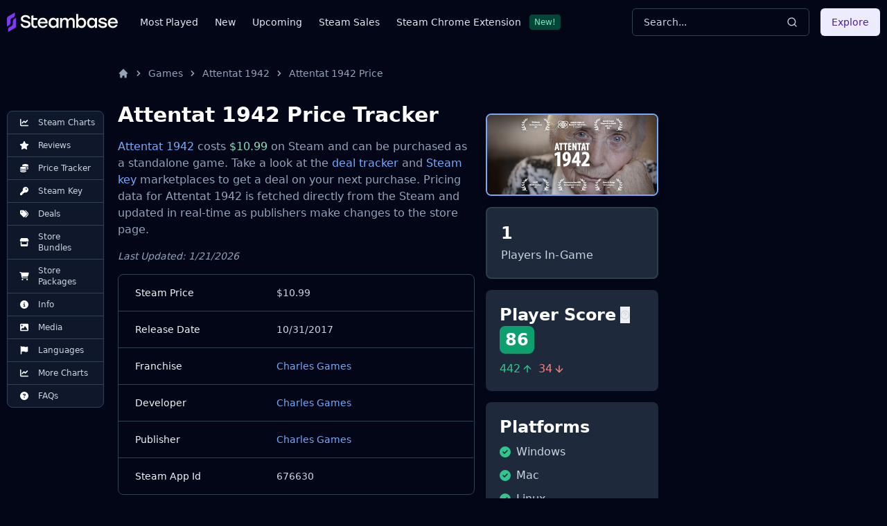

--- FILE ---
content_type: text/html
request_url: https://steambase.io/games/attentat-1942/price
body_size: 31099
content:
<!DOCTYPE html><html lang="en" class="dark"> <head><!-- SEO Metaata --><title>Attentat 1942 Price Tracker | Steambase</title><meta charset="UTF-8"><link rel="canonical" href="https://steambase.io/games/attentat-1942/price"><meta name="description" content="Track real-time price changes for Attentat 1942 on Steam and get the best deal possible when you are ready to buy."><meta name="robots" content="index, follow"><meta property="og:title" content="Attentat 1942 Price Tracker | Steambase"><meta property="og:type" content="website"><meta property="og:image" content="https://shared.akamai.steamstatic.com/store_item_assets/steam/apps/676630/header.jpg"><meta property="og:url" content="https://steambase.io/games/attentat-1942/price"><meta property="og:description" content="Track real-time price changes for Attentat 1942 on Steam and get the best deal possible when you are ready to buy."><meta property="og:site_name" content="Steambase"><meta name="twitter:card" content="summary_large_image"><meta name="twitter:site" content="@steambase_io"><meta name="twitter:title" content="Attentat 1942 Price Tracker | Steambase"><meta name="twitter:image" content="https://shared.akamai.steamstatic.com/store_item_assets/steam/apps/676630/header.jpg"><meta name="twitter:description" content="Track real-time price changes for Attentat 1942 on Steam and get the best deal possible when you are ready to buy."><meta name="twitter:creator" content="@steambase_io"><link rel="sitemap" href="https://steambase.io/sitemap-index.xml"><link rel="icon" type="image/png" href="https://steambase.io/favicon.png"><link rel="dns-prefetch" href="https://www.googletagmanager.com"><link rel="dns-prefetch" href="https://connect.facebook.net"><link rel="dns-prefetch" href="https://imagedelivery.net"><link rel="dns-prefetch" href="https://cdn.cloudflare.steamstatic.com"><link rel="dns-prefetch" href="https://cdn.akamai.steamstatic.com"><link rel="preload" as="image" href="https://shared.akamai.steamstatic.com/store_item_assets/steam/apps/676630/header.jpg"><meta name="viewport" content="width=device-width, initial-scale=1"><meta name="slack-app-id" content="A05H4EKQDKK"><!-- Structured Schema Data --><!-- PubNation Ad Script (Always Enabled) --><script type="text/javascript" async="async" data-noptimize="1" data-cfasync="false" src="//scripts.pubnation.com/tags/13f4117d-b1d7-48f8-bad1-c9ee8240a94a.js"></script><style>.svelte-fa-base{height:1em;overflow:visible;transform-origin:center;vertical-align:-.125em}.svelte-fa-fw{text-align:center;width:1.25em}.svelte-fa-pull-left.svelte-bvo74f{float:left}.svelte-fa-pull-right.svelte-bvo74f{float:right}.svelte-fa-size-lg.svelte-bvo74f{font-size:1.33333em;line-height:.75em;vertical-align:-.225em}.svelte-fa-size-sm.svelte-bvo74f{font-size:.875em}.svelte-fa-size-xs.svelte-bvo74f{font-size:.75em}.spin.svelte-bvo74f{animation:svelte-bvo74f-spin 2s 0s infinite linear}.pulse.svelte-bvo74f{animation:svelte-bvo74f-spin 1s infinite steps(8)}@keyframes svelte-bvo74f-spin{0%{transform:rotate(0)}to{transform:rotate(360deg)}}.svelte-fa-layers.svelte-1sinijc{display:inline-block;position:relative}.svelte-fa-layers.svelte-1sinijc .svelte-fa{position:absolute;inset:0;margin:auto;text-align:center}.svelte-fa-layers.svelte-1sinijc .svelte-fa-layers-text{position:absolute;top:50%;left:50%;transform:translate(-50%,-50%)}.svelte-fa-layers.svelte-1sinijc .svelte-fa-layers-text span{display:inline-block}.svelte-fa-pull-left.svelte-1sinijc{float:left}.svelte-fa-pull-right.svelte-1sinijc{float:right}.svelte-fa-size-lg.svelte-1sinijc{font-size:1.33333em;line-height:.75em;vertical-align:-.225em}.svelte-fa-size-sm.svelte-1sinijc{font-size:.875em}.svelte-fa-size-xs.svelte-1sinijc{font-size:.75em}.container.svelte-1x0c3df{display:inline-block;height:auto}.svelte-fa-size-lg.svelte-1x0c3df{font-size:1.33333em;line-height:.75em;vertical-align:-.225em}.svelte-fa-size-sm.svelte-1x0c3df{font-size:.875em}.svelte-fa-size-xs.svelte-1x0c3df{font-size:.75em}
</style>
<link rel="stylesheet" href="/_astro/_type_.BT8FuoxQ.css">
<style>pre[class*=language-],code[class*=language-]{color:#d4d4d4;font-size:13px;text-shadow:none;font-family:Menlo,Monaco,Consolas,Andale Mono,Ubuntu Mono,Courier New,monospace;direction:ltr;text-align:left;white-space:pre;word-spacing:normal;word-break:normal;line-height:1.5;-moz-tab-size:4;-o-tab-size:4;tab-size:4;-webkit-hyphens:none;hyphens:none}pre[class*=language-]::-moz-selection,code[class*=language-]::-moz-selection,pre[class*=language-] *::-moz-selection,code[class*=language-] *::-moz-selection{text-shadow:none;background:#264f78}pre[class*=language-]::selection,code[class*=language-]::selection,pre[class*=language-] *::selection,code[class*=language-] *::selection{text-shadow:none;background:#264f78}@media print{pre[class*=language-],code[class*=language-]{text-shadow:none}}pre[class*=language-]{padding:1em;margin:.5em 0;overflow:auto;background:#1e1e1e}:not(pre)>code[class*=language-]{padding:.1em .3em;border-radius:.3em;color:#db4c69;background:#1e1e1e}.namespace{opacity:.7}.token.doctype .token.doctype-tag{color:#569cd6}.token.doctype .token.name{color:#9cdcfe}.token.comment,.token.prolog{color:#6a9955}.token.punctuation,.language-html .language-css .token.punctuation,.language-html .language-javascript .token.punctuation{color:#d4d4d4}.token.property,.token.tag,.token.boolean,.token.number,.token.constant,.token.symbol,.token.inserted,.token.unit{color:#b5cea8}.token.selector,.token.attr-name,.token.string,.token.char,.token.builtin,.token.deleted{color:#ce9178}.language-css .token.string.url{text-decoration:underline}.token.operator,.token.entity{color:#d4d4d4}.token.operator.arrow{color:#569cd6}.token.atrule{color:#ce9178}.token.atrule .token.rule{color:#c586c0}.token.atrule .token.url{color:#9cdcfe}.token.atrule .token.url .token.function{color:#dcdcaa}.token.atrule .token.url .token.punctuation{color:#d4d4d4}.token.keyword{color:#569cd6}.token.keyword.module,.token.keyword.control-flow{color:#c586c0}.token.function,.token.function .token.maybe-class-name{color:#dcdcaa}.token.regex{color:#d16969}.token.important{color:#569cd6}.token.italic{font-style:italic}.token.constant{color:#9cdcfe}.token.class-name,.token.maybe-class-name{color:#4ec9b0}.token.console,.token.parameter,.token.interpolation{color:#9cdcfe}.token.punctuation.interpolation-punctuation,.token.boolean{color:#569cd6}.token.property,.token.variable,.token.imports .token.maybe-class-name,.token.exports .token.maybe-class-name{color:#9cdcfe}.token.selector,.token.escape{color:#d7ba7d}.token.tag{color:#569cd6}.token.tag .token.punctuation,.token.cdata{color:gray}.token.attr-name{color:#9cdcfe}.token.attr-value,.token.attr-value .token.punctuation{color:#ce9178}.token.attr-value .token.punctuation.attr-equals{color:#d4d4d4}.token.entity{color:#569cd6}.token.namespace{color:#4ec9b0}pre[class*=language-javascript],code[class*=language-javascript],pre[class*=language-jsx],code[class*=language-jsx],pre[class*=language-typescript],code[class*=language-typescript],pre[class*=language-tsx],code[class*=language-tsx]{color:#9cdcfe}pre[class*=language-css],code[class*=language-css]{color:#ce9178}pre[class*=language-html],code[class*=language-html]{color:#d4d4d4}.language-regex .token.anchor{color:#dcdcaa}.language-html .token.punctuation{color:gray}pre[class*=language-]>code[class*=language-]{position:relative;z-index:1}.line-highlight.line-highlight{background:#f7ebc6;box-shadow:inset 5px 0 #f7d87c;z-index:0}
@keyframes border-pulse{50%{border-color:#fff0}}.border-pulse[data-astro-cid-awf325ht]{animation:border-pulse 3s ease-in-out infinite}
</style><script type="module" src="/_astro/page.DTIbhfSr.js"></script></head><body class="min-h-screen bg-slate-950"> <div class="relative flex flex-col"> <style>astro-island,astro-slot,astro-static-slot{display:contents}</style><script>(()=>{var l=(o,t)=>{let i=async()=>{await(await o())()},e=typeof t.value=="object"?t.value:void 0,s={timeout:e==null?void 0:e.timeout};"requestIdleCallback"in window?window.requestIdleCallback(i,s):setTimeout(i,s.timeout||200)};(self.Astro||(self.Astro={})).idle=l;window.dispatchEvent(new Event("astro:idle"));})();;(()=>{var A=Object.defineProperty;var g=(i,o,a)=>o in i?A(i,o,{enumerable:!0,configurable:!0,writable:!0,value:a}):i[o]=a;var d=(i,o,a)=>g(i,typeof o!="symbol"?o+"":o,a);{let i={0:t=>m(t),1:t=>a(t),2:t=>new RegExp(t),3:t=>new Date(t),4:t=>new Map(a(t)),5:t=>new Set(a(t)),6:t=>BigInt(t),7:t=>new URL(t),8:t=>new Uint8Array(t),9:t=>new Uint16Array(t),10:t=>new Uint32Array(t)},o=t=>{let[l,e]=t;return l in i?i[l](e):void 0},a=t=>t.map(o),m=t=>typeof t!="object"||t===null?t:Object.fromEntries(Object.entries(t).map(([l,e])=>[l,o(e)]));class y extends HTMLElement{constructor(){super(...arguments);d(this,"Component");d(this,"hydrator");d(this,"hydrate",async()=>{var b;if(!this.hydrator||!this.isConnected)return;let e=(b=this.parentElement)==null?void 0:b.closest("astro-island[ssr]");if(e){e.addEventListener("astro:hydrate",this.hydrate,{once:!0});return}let c=this.querySelectorAll("astro-slot"),n={},h=this.querySelectorAll("template[data-astro-template]");for(let r of h){let s=r.closest(this.tagName);s!=null&&s.isSameNode(this)&&(n[r.getAttribute("data-astro-template")||"default"]=r.innerHTML,r.remove())}for(let r of c){let s=r.closest(this.tagName);s!=null&&s.isSameNode(this)&&(n[r.getAttribute("name")||"default"]=r.innerHTML)}let p;try{p=this.hasAttribute("props")?m(JSON.parse(this.getAttribute("props"))):{}}catch(r){let s=this.getAttribute("component-url")||"<unknown>",v=this.getAttribute("component-export");throw v&&(s+=` (export ${v})`),console.error(`[hydrate] Error parsing props for component ${s}`,this.getAttribute("props"),r),r}let u;await this.hydrator(this)(this.Component,p,n,{client:this.getAttribute("client")}),this.removeAttribute("ssr"),this.dispatchEvent(new CustomEvent("astro:hydrate"))});d(this,"unmount",()=>{this.isConnected||this.dispatchEvent(new CustomEvent("astro:unmount"))})}disconnectedCallback(){document.removeEventListener("astro:after-swap",this.unmount),document.addEventListener("astro:after-swap",this.unmount,{once:!0})}connectedCallback(){if(!this.hasAttribute("await-children")||document.readyState==="interactive"||document.readyState==="complete")this.childrenConnectedCallback();else{let e=()=>{document.removeEventListener("DOMContentLoaded",e),c.disconnect(),this.childrenConnectedCallback()},c=new MutationObserver(()=>{var n;((n=this.lastChild)==null?void 0:n.nodeType)===Node.COMMENT_NODE&&this.lastChild.nodeValue==="astro:end"&&(this.lastChild.remove(),e())});c.observe(this,{childList:!0}),document.addEventListener("DOMContentLoaded",e)}}async childrenConnectedCallback(){let e=this.getAttribute("before-hydration-url");e&&await import(e),this.start()}async start(){let e=JSON.parse(this.getAttribute("opts")),c=this.getAttribute("client");if(Astro[c]===void 0){window.addEventListener(`astro:${c}`,()=>this.start(),{once:!0});return}try{await Astro[c](async()=>{let n=this.getAttribute("renderer-url"),[h,{default:p}]=await Promise.all([import(this.getAttribute("component-url")),n?import(n):()=>()=>{}]),u=this.getAttribute("component-export")||"default";if(!u.includes("."))this.Component=h[u];else{this.Component=h;for(let f of u.split("."))this.Component=this.Component[f]}return this.hydrator=p,this.hydrate},e,this)}catch(n){console.error(`[astro-island] Error hydrating ${this.getAttribute("component-url")}`,n)}}attributeChangedCallback(){this.hydrate()}}d(y,"observedAttributes",["props"]),customElements.get("astro-island")||customElements.define("astro-island",y)}})();</script><astro-island uid="Fx8rK" prefix="r12" component-url="/_astro/Header.DJONImcw.js" component-export="default" renderer-url="/_astro/client.VrS1qbU8.js" props="{}" ssr="" client="idle" opts="{&quot;name&quot;:&quot;Header&quot;,&quot;value&quot;:true}" await-children=""><header class="sticky top-0 z-50 w-full bg-slate-950"><div class="container flex h-16 items-center"><div class="flex flex-row items-center mr-4"><button class="inline-flex items-center justify-center rounded-md text-sm font-medium ring-offset-white focus-visible:outline-none focus-visible:ring-2 focus-visible:ring-slate-400 focus-visible:ring-offset-2 disabled:pointer-events-none disabled:opacity-50 dark:ring-offset-slate-950 dark:focus-visible:ring-slate-800 hover:bg-slate-100 hover:text-slate-900 w-min h-min mr-4 p-0 dark:text-slate-400 hover:dark:text-slate-100 dark:bg-transparent dark:hover:bg-transparent md:hidden" type="button" aria-haspopup="dialog" aria-expanded="false" aria-controls="radix-:r12R5:" data-state="closed"><svg width="15" height="15" viewBox="0 0 15 15" fill="none" xmlns="http://www.w3.org/2000/svg" class="h-5 w-5"><path d="M8 2H13.5C13.7761 2 14 2.22386 14 2.5V12.5C14 12.7761 13.7761 13 13.5 13H8V2ZM7 2H1.5C1.22386 2 1 2.22386 1 2.5V12.5C1 12.7761 1.22386 13 1.5 13H7V2ZM0 2.5C0 1.67157 0.671573 1 1.5 1H13.5C14.3284 1 15 1.67157 15 2.5V12.5C15 13.3284 14.3284 14 13.5 14H1.5C0.671573 14 0 13.3284 0 12.5V2.5Z" fill="currentColor" fill-rule="evenodd" clip-rule="evenodd"></path></svg><span class="sr-only">Toggle Menu</span></button><a class="mr-2 md:mr-8 w-40 flex items-center" href="/"><img src="/logo.svg" fetchpriority="high" width="160" height="28" class="object-fit" alt="Steambase Logo"/></a><nav class="hidden lg:flex lg:flex-row items-center space-x-6 text-sm whitespace-nowrap font-medium"><div class="flex flex-row items-center justify-center space-x-3"><a href="/games/most-played-steam-games" rel="prefetch" class="text-slate-200 hover:text-white">Most Played</a></div><div class="flex flex-row items-center justify-center space-x-3"><a href="/games/new-steam-game-releases" rel="prefetch" class="text-slate-200 hover:text-white">New</a></div><div class="flex flex-row items-center justify-center space-x-3"><a href="/games/upcoming-steam-game-releases" rel="prefetch" class="text-slate-200 hover:text-white">Upcoming</a></div><div class="flex flex-row items-center justify-center space-x-3"><a href="/sales" rel="prefetch" class="text-slate-200 hover:text-white">Steam Sales</a></div><div class="flex flex-row items-center justify-center space-x-3"><a href="https://chromewebstore.google.com/detail/better-steam/iobagpbkbdkobggejjcnidehfenchpec" rel="prefetch" class="text-slate-200 hover:text-white">Steam Chrome Extension</a><div class="inline-flex items-center rounded border py-0.5 font-base focus:outline-none border-green-900 text-green-300 bg-green-900 text-xs cursor-default hover:border-transparent px-1.5">New!</div></div></nav></div><div class="flex flex-1 items-center justify-between space-x-4 md:justify-end"><div class="w-full flex-1 md:w-auto md:flex-none"><button class="group w-full md:w-40 xl:w-64 h-10 inline-flex items-center justify-between rounded-md font-medium focus-visible:outline-none focus-visible:ring-1 focus-visible:ring-ring disabled:pointer-events-none disabled:opacity-50 border border-input bg-transparent border-slate-700 hover:bg-slate-700 shadow-sm px-4 py-2 relative text-sm text-muted-foreground"><span class="inline-flex font-normal  text-slate-300 group-hover:text-slate-200 select-none">Search...</span><svg xmlns="http://www.w3.org/2000/svg" width="24" height="24" viewBox="0 0 24 24" fill="none" stroke="currentColor" stroke-width="2" stroke-linecap="round" stroke-linejoin="round" class="lucide lucide-search h-4 w-4 text-slate-300 group-hover:text-slate-200"><circle cx="11" cy="11" r="8"></circle><path d="m21 21-4.3-4.3"></path></svg></button></div><div class="hidden md:flex items-center"><button class="inline-flex items-center justify-center rounded-md text-sm font-medium ring-offset-white focus-visible:outline-none focus-visible:ring-2 focus-visible:ring-slate-400 focus-visible:ring-offset-2 disabled:pointer-events-none disabled:opacity-50 dark:ring-offset-slate-950 dark:focus-visible:ring-slate-800 bg-purple-100 text-purple-900 hover:bg-purple-100/80 dark:bg-purple-700 dark:text-purple-50 dark:hover:bg-purple-700/80 h-10 px-4 py-2">Explore</button></div></div></div></header><!--astro:end--></astro-island> <div class="container relative"> <div class="grid grid-cols-1 gap-4 lg:grid-cols-12 lg:gap-5 xl:grid-cols-8 2xl:gap-8 py-4 lg:py-8"> <!-- Left Aside --> <aside class="hidden col-span-1 lg:flex lg:flex-col lg:col-span-1 xl:flex xl:flex-col xl:col-span-1"> <nav class="hidden xl:flex xl:sticky xl:top-40 xl:mr-auto w-fit max-w-[200px]"> <div class="bg-slate-900 text-slate-300 rounded-lg border border-slate-700 divide-y divide-slate-700"><a href="/games/attentat-1942/steam-charts#player-count-steam-chart" class="flex flex-row items-center space-x-2 py-2 px-3 w-full text-xs font-normal list-none first:rounded-t-lg last:rounded-b-lg hover:bg-slate-800 hover:text-white focus:z-40 focus:outline-none focus:ring-2 focus:ring-slate-700 focus:text-white"> <svg class="svelte-fa svelte-fa-base text-white w-6 svelte-bvo74f" viewBox="0 0 512 512" aria-hidden="true" role="img" xmlns="http://www.w3.org/2000/svg"><g transform="translate(256 256)" transform-origin="128 0"><g transform="translate(0,0) scale(1,1)"><path d="M64 64c0-17.7-14.3-32-32-32S0 46.3 0 64L0 400c0 44.2 35.8 80 80 80l400 0c17.7 0 32-14.3 32-32s-14.3-32-32-32L80 416c-8.8 0-16-7.2-16-16L64 64zm406.6 86.6c12.5-12.5 12.5-32.8 0-45.3s-32.8-12.5-45.3 0L320 210.7l-57.4-57.4c-12.5-12.5-32.8-12.5-45.3 0l-112 112c-12.5 12.5-12.5 32.8 0 45.3s32.8 12.5 45.3 0L240 221.3l57.4 57.4c12.5 12.5 32.8 12.5 45.3 0l128-128z" fill="currentColor" transform="translate(-256 -256)"></path></g></g></svg> <span>Steam Charts</span> </a><a href="/games/attentat-1942/reviews" class="flex flex-row items-center space-x-2 py-2 px-3 w-full text-xs font-normal list-none first:rounded-t-lg last:rounded-b-lg hover:bg-slate-800 hover:text-white focus:z-40 focus:outline-none focus:ring-2 focus:ring-slate-700 focus:text-white"> <svg class="svelte-fa svelte-fa-base text-white w-6 svelte-bvo74f" viewBox="0 0 576 512" aria-hidden="true" role="img" xmlns="http://www.w3.org/2000/svg"><g transform="translate(288 256)" transform-origin="144 0"><g transform="translate(0,0) scale(1,1)"><path d="M316.9 18C311.6 7 300.4 0 288.1 0s-23.4 7-28.8 18L195 150.3 51.4 171.5c-12 1.8-22 10.2-25.7 21.7s-.7 24.2 7.9 32.7L137.8 329 113.2 474.7c-2 12 3 24.2 12.9 31.3s23 8 33.8 2.3l128.3-68.5 128.3 68.5c10.8 5.7 23.9 4.9 33.8-2.3s14.9-19.3 12.9-31.3L438.5 329 542.7 225.9c8.6-8.5 11.7-21.2 7.9-32.7s-13.7-19.9-25.7-21.7L381.2 150.3 316.9 18z" fill="currentColor" transform="translate(-288 -256)"></path></g></g></svg> <span>Reviews</span> </a><a href="/games/attentat-1942/price" class="flex flex-row items-center space-x-2 py-2 px-3 w-full text-xs font-normal list-none first:rounded-t-lg last:rounded-b-lg hover:bg-slate-800 hover:text-white focus:z-40 focus:outline-none focus:ring-2 focus:ring-slate-700 focus:text-white"> <svg class="svelte-fa svelte-fa-base text-white w-6 svelte-bvo74f" viewBox="0 0 512 512" aria-hidden="true" role="img" xmlns="http://www.w3.org/2000/svg"><g transform="translate(256 256)" transform-origin="128 0"><g transform="translate(0,0) scale(1,1)"><path d="M512 80c0 18-14.3 34.6-38.4 48c-29.1 16.1-72.5 27.5-122.3 30.9c-3.7-1.8-7.4-3.5-11.3-5C300.6 137.4 248.2 128 192 128c-8.3 0-16.4 .2-24.5 .6l-1.1-.6C142.3 114.6 128 98 128 80c0-44.2 86-80 192-80S512 35.8 512 80zM160.7 161.1c10.2-.7 20.7-1.1 31.3-1.1c62.2 0 117.4 12.3 152.5 31.4C369.3 204.9 384 221.7 384 240c0 4-.7 7.9-2.1 11.7c-4.6 13.2-17 25.3-35 35.5c0 0 0 0 0 0c-.1 .1-.3 .1-.4 .2c0 0 0 0 0 0s0 0 0 0c-.3 .2-.6 .3-.9 .5c-35 19.4-90.8 32-153.6 32c-59.6 0-112.9-11.3-148.2-29.1c-1.9-.9-3.7-1.9-5.5-2.9C14.3 274.6 0 258 0 240c0-34.8 53.4-64.5 128-75.4c10.5-1.5 21.4-2.7 32.7-3.5zM416 240c0-21.9-10.6-39.9-24.1-53.4c28.3-4.4 54.2-11.4 76.2-20.5c16.3-6.8 31.5-15.2 43.9-25.5l0 35.4c0 19.3-16.5 37.1-43.8 50.9c-14.6 7.4-32.4 13.7-52.4 18.5c.1-1.8 .2-3.5 .2-5.3zm-32 96c0 18-14.3 34.6-38.4 48c-1.8 1-3.6 1.9-5.5 2.9C304.9 404.7 251.6 416 192 416c-62.8 0-118.6-12.6-153.6-32C14.3 370.6 0 354 0 336l0-35.4c12.5 10.3 27.6 18.7 43.9 25.5C83.4 342.6 135.8 352 192 352s108.6-9.4 148.1-25.9c7.8-3.2 15.3-6.9 22.4-10.9c6.1-3.4 11.8-7.2 17.2-11.2c1.5-1.1 2.9-2.3 4.3-3.4l0 3.4 0 5.7 0 26.3zm32 0l0-32 0-25.9c19-4.2 36.5-9.5 52.1-16c16.3-6.8 31.5-15.2 43.9-25.5l0 35.4c0 10.5-5 21-14.9 30.9c-16.3 16.3-45 29.7-81.3 38.4c.1-1.7 .2-3.5 .2-5.3zM192 448c56.2 0 108.6-9.4 148.1-25.9c16.3-6.8 31.5-15.2 43.9-25.5l0 35.4c0 44.2-86 80-192 80S0 476.2 0 432l0-35.4c12.5 10.3 27.6 18.7 43.9 25.5C83.4 438.6 135.8 448 192 448z" fill="currentColor" transform="translate(-256 -256)"></path></g></g></svg> <span>Price Tracker</span> </a><a href="/games/attentat-1942/steam-key" class="flex flex-row items-center space-x-2 py-2 px-3 w-full text-xs font-normal list-none first:rounded-t-lg last:rounded-b-lg hover:bg-slate-800 hover:text-white focus:z-40 focus:outline-none focus:ring-2 focus:ring-slate-700 focus:text-white"> <svg class="svelte-fa svelte-fa-base text-white w-6 svelte-bvo74f" viewBox="0 0 512 512" aria-hidden="true" role="img" xmlns="http://www.w3.org/2000/svg"><g transform="translate(256 256)" transform-origin="128 0"><g transform="translate(0,0) scale(1,1)"><path d="M336 352c97.2 0 176-78.8 176-176S433.2 0 336 0S160 78.8 160 176c0 18.7 2.9 36.8 8.3 53.7L7 391c-4.5 4.5-7 10.6-7 17l0 80c0 13.3 10.7 24 24 24l80 0c13.3 0 24-10.7 24-24l0-40 40 0c13.3 0 24-10.7 24-24l0-40 40 0c6.4 0 12.5-2.5 17-7l33.3-33.3c16.9 5.4 35 8.3 53.7 8.3zM376 96a40 40 0 1 1 0 80 40 40 0 1 1 0-80z" fill="currentColor" transform="translate(-256 -256)"></path></g></g></svg> <span>Steam Key</span> </a><a href="/games/attentat-1942/price#deals" class="flex flex-row items-center space-x-2 py-2 px-3 w-full text-xs font-normal list-none first:rounded-t-lg last:rounded-b-lg hover:bg-slate-800 hover:text-white focus:z-40 focus:outline-none focus:ring-2 focus:ring-slate-700 focus:text-white"> <svg class="svelte-fa svelte-fa-base text-white w-6 svelte-bvo74f" viewBox="0 0 512 512" aria-hidden="true" role="img" xmlns="http://www.w3.org/2000/svg"><g transform="translate(256 256)" transform-origin="128 0"><g transform="translate(0,0) scale(1,1)"><path d="M345 39.1L472.8 168.4c52.4 53 52.4 138.2 0 191.2L360.8 472.9c-9.3 9.4-24.5 9.5-33.9 .2s-9.5-24.5-.2-33.9L438.6 325.9c33.9-34.3 33.9-89.4 0-123.7L310.9 72.9c-9.3-9.4-9.2-24.6 .2-33.9s24.6-9.2 33.9 .2zM0 229.5L0 80C0 53.5 21.5 32 48 32l149.5 0c17 0 33.3 6.7 45.3 18.7l168 168c25 25 25 65.5 0 90.5L277.3 442.7c-25 25-65.5 25-90.5 0l-168-168C6.7 262.7 0 246.5 0 229.5zM144 144a32 32 0 1 0 -64 0 32 32 0 1 0 64 0z" fill="currentColor" transform="translate(-256 -256)"></path></g></g></svg> <span>Deals</span> </a><a href="/games/attentat-1942/price#bundles" class="flex flex-row items-center space-x-2 py-2 px-3 w-full text-xs font-normal list-none first:rounded-t-lg last:rounded-b-lg hover:bg-slate-800 hover:text-white focus:z-40 focus:outline-none focus:ring-2 focus:ring-slate-700 focus:text-white"> <svg class="svelte-fa svelte-fa-base text-white w-6 svelte-bvo74f" viewBox="0 0 576 512" aria-hidden="true" role="img" xmlns="http://www.w3.org/2000/svg"><g transform="translate(288 256)" transform-origin="144 0"><g transform="translate(0,0) scale(1,1)"><path d="M547.6 103.8L490.3 13.1C485.2 5 476.1 0 466.4 0L109.6 0C99.9 0 90.8 5 85.7 13.1L28.3 103.8c-29.6 46.8-3.4 111.9 51.9 119.4c4 .5 8.1 .8 12.1 .8c26.1 0 49.3-11.4 65.2-29c15.9 17.6 39.1 29 65.2 29c26.1 0 49.3-11.4 65.2-29c15.9 17.6 39.1 29 65.2 29c26.2 0 49.3-11.4 65.2-29c16 17.6 39.1 29 65.2 29c4.1 0 8.1-.3 12.1-.8c55.5-7.4 81.8-72.5 52.1-119.4zM499.7 254.9c0 0 0 0-.1 0c-5.3 .7-10.7 1.1-16.2 1.1c-12.4 0-24.3-1.9-35.4-5.3L448 384l-320 0 0-133.4c-11.2 3.5-23.2 5.4-35.6 5.4c-5.5 0-11-.4-16.3-1.1l-.1 0c-4.1-.6-8.1-1.3-12-2.3L64 384l0 64c0 35.3 28.7 64 64 64l320 0c35.3 0 64-28.7 64-64l0-64 0-131.4c-4 1-8 1.8-12.3 2.3z" fill="currentColor" transform="translate(-288 -256)"></path></g></g></svg> <span>Store Bundles</span> </a><a href="/games/attentat-1942/price#packages" class="flex flex-row items-center space-x-2 py-2 px-3 w-full text-xs font-normal list-none first:rounded-t-lg last:rounded-b-lg hover:bg-slate-800 hover:text-white focus:z-40 focus:outline-none focus:ring-2 focus:ring-slate-700 focus:text-white"> <svg class="svelte-fa svelte-fa-base text-white w-6 svelte-bvo74f" viewBox="0 0 576 512" aria-hidden="true" role="img" xmlns="http://www.w3.org/2000/svg"><g transform="translate(288 256)" transform-origin="144 0"><g transform="translate(0,0) scale(1,1)"><path d="M0 24C0 10.7 10.7 0 24 0L69.5 0c22 0 41.5 12.8 50.6 32l411 0c26.3 0 45.5 25 38.6 50.4l-41 152.3c-8.5 31.4-37 53.3-69.5 53.3l-288.5 0 5.4 28.5c2.2 11.3 12.1 19.5 23.6 19.5L488 336c13.3 0 24 10.7 24 24s-10.7 24-24 24l-288.3 0c-34.6 0-64.3-24.6-70.7-58.5L77.4 54.5c-.7-3.8-4-6.5-7.9-6.5L24 48C10.7 48 0 37.3 0 24zM128 464a48 48 0 1 1 96 0 48 48 0 1 1 -96 0zm336-48a48 48 0 1 1 0 96 48 48 0 1 1 0-96z" fill="currentColor" transform="translate(-288 -256)"></path></g></g></svg> <span>Store Packages</span> </a><a href="/games/attentat-1942/info#about" class="flex flex-row items-center space-x-2 py-2 px-3 w-full text-xs font-normal list-none first:rounded-t-lg last:rounded-b-lg hover:bg-slate-800 hover:text-white focus:z-40 focus:outline-none focus:ring-2 focus:ring-slate-700 focus:text-white"> <svg class="svelte-fa svelte-fa-base text-white w-6 svelte-bvo74f" viewBox="0 0 512 512" aria-hidden="true" role="img" xmlns="http://www.w3.org/2000/svg"><g transform="translate(256 256)" transform-origin="128 0"><g transform="translate(0,0) scale(1,1)"><path d="M256 512A256 256 0 1 0 256 0a256 256 0 1 0 0 512zM216 336l24 0 0-64-24 0c-13.3 0-24-10.7-24-24s10.7-24 24-24l48 0c13.3 0 24 10.7 24 24l0 88 8 0c13.3 0 24 10.7 24 24s-10.7 24-24 24l-80 0c-13.3 0-24-10.7-24-24s10.7-24 24-24zm40-208a32 32 0 1 1 0 64 32 32 0 1 1 0-64z" fill="currentColor" transform="translate(-256 -256)"></path></g></g></svg> <span>Info</span> </a><a href="/games/attentat-1942/info#media" class="flex flex-row items-center space-x-2 py-2 px-3 w-full text-xs font-normal list-none first:rounded-t-lg last:rounded-b-lg hover:bg-slate-800 hover:text-white focus:z-40 focus:outline-none focus:ring-2 focus:ring-slate-700 focus:text-white"> <svg class="svelte-fa svelte-fa-base text-white w-6 svelte-bvo74f" viewBox="0 0 512 512" aria-hidden="true" role="img" xmlns="http://www.w3.org/2000/svg"><g transform="translate(256 256)" transform-origin="128 0"><g transform="translate(0,0) scale(1,1)"><path d="M0 96C0 60.7 28.7 32 64 32l384 0c35.3 0 64 28.7 64 64l0 320c0 35.3-28.7 64-64 64L64 480c-35.3 0-64-28.7-64-64L0 96zM323.8 202.5c-4.5-6.6-11.9-10.5-19.8-10.5s-15.4 3.9-19.8 10.5l-87 127.6L170.7 297c-4.6-5.7-11.5-9-18.7-9s-14.2 3.3-18.7 9l-64 80c-5.8 7.2-6.9 17.1-2.9 25.4s12.4 13.6 21.6 13.6l96 0 32 0 208 0c8.9 0 17.1-4.9 21.2-12.8s3.6-17.4-1.4-24.7l-120-176zM112 192a48 48 0 1 0 0-96 48 48 0 1 0 0 96z" fill="currentColor" transform="translate(-256 -256)"></path></g></g></svg> <span>Media</span> </a><a href="/games/attentat-1942/info#supported-languages" class="flex flex-row items-center space-x-2 py-2 px-3 w-full text-xs font-normal list-none first:rounded-t-lg last:rounded-b-lg hover:bg-slate-800 hover:text-white focus:z-40 focus:outline-none focus:ring-2 focus:ring-slate-700 focus:text-white"> <svg class="svelte-fa svelte-fa-base text-white w-6 svelte-bvo74f" viewBox="0 0 448 512" aria-hidden="true" role="img" xmlns="http://www.w3.org/2000/svg"><g transform="translate(224 256)" transform-origin="112 0"><g transform="translate(0,0) scale(1,1)"><path d="M64 32C64 14.3 49.7 0 32 0S0 14.3 0 32L0 64 0 368 0 480c0 17.7 14.3 32 32 32s32-14.3 32-32l0-128 64.3-16.1c41.1-10.3 84.6-5.5 122.5 13.4c44.2 22.1 95.5 24.8 141.7 7.4l34.7-13c12.5-4.7 20.8-16.6 20.8-30l0-247.7c0-23-24.2-38-44.8-27.7l-9.6 4.8c-46.3 23.2-100.8 23.2-147.1 0c-35.1-17.6-75.4-22-113.5-12.5L64 48l0-16z" fill="currentColor" transform="translate(-224 -256)"></path></g></g></svg> <span>Languages</span> </a><a href="/games/attentat-1942/steam-charts#more-steam-charts" class="flex flex-row items-center space-x-2 py-2 px-3 w-full text-xs font-normal list-none first:rounded-t-lg last:rounded-b-lg hover:bg-slate-800 hover:text-white focus:z-40 focus:outline-none focus:ring-2 focus:ring-slate-700 focus:text-white"> <svg class="svelte-fa svelte-fa-base text-white w-6 svelte-bvo74f" viewBox="0 0 512 512" aria-hidden="true" role="img" xmlns="http://www.w3.org/2000/svg"><g transform="translate(256 256)" transform-origin="128 0"><g transform="translate(0,0) scale(1,1)"><path d="M64 64c0-17.7-14.3-32-32-32S0 46.3 0 64L0 400c0 44.2 35.8 80 80 80l400 0c17.7 0 32-14.3 32-32s-14.3-32-32-32L80 416c-8.8 0-16-7.2-16-16L64 64zm406.6 86.6c12.5-12.5 12.5-32.8 0-45.3s-32.8-12.5-45.3 0L320 210.7l-57.4-57.4c-12.5-12.5-32.8-12.5-45.3 0l-112 112c-12.5 12.5-12.5 32.8 0 45.3s32.8 12.5 45.3 0L240 221.3l57.4 57.4c12.5 12.5 32.8 12.5 45.3 0l128-128z" fill="currentColor" transform="translate(-256 -256)"></path></g></g></svg> <span>More Charts</span> </a><a href="/games/attentat-1942/info#faqs" class="flex flex-row items-center space-x-2 py-2 px-3 w-full text-xs font-normal list-none first:rounded-t-lg last:rounded-b-lg hover:bg-slate-800 hover:text-white focus:z-40 focus:outline-none focus:ring-2 focus:ring-slate-700 focus:text-white"> <svg class="svelte-fa svelte-fa-base text-white w-6 svelte-bvo74f" viewBox="0 0 512 512" aria-hidden="true" role="img" xmlns="http://www.w3.org/2000/svg"><g transform="translate(256 256)" transform-origin="128 0"><g transform="translate(0,0) scale(1,1)"><path d="M256 512A256 256 0 1 0 256 0a256 256 0 1 0 0 512zM169.8 165.3c7.9-22.3 29.1-37.3 52.8-37.3l58.3 0c34.9 0 63.1 28.3 63.1 63.1c0 22.6-12.1 43.5-31.7 54.8L280 264.4c-.2 13-10.9 23.6-24 23.6c-13.3 0-24-10.7-24-24l0-13.5c0-8.6 4.6-16.5 12.1-20.8l44.3-25.4c4.7-2.7 7.6-7.7 7.6-13.1c0-8.4-6.8-15.1-15.1-15.1l-58.3 0c-3.4 0-6.4 2.1-7.5 5.3l-.4 1.2c-4.4 12.5-18.2 19-30.6 14.6s-19-18.2-14.6-30.6l.4-1.2zM224 352a32 32 0 1 1 64 0 32 32 0 1 1 -64 0z" fill="currentColor" transform="translate(-256 -256)"></path></g></g></svg> <span>FAQs</span> </a></div> </nav> </aside> <!-- Center Column --> <div class="col-span-5 space-y-8 lg:col-span-7 xl:col-span-5"> <nav id="breadcrumbs" class="flex truncate" aria-label="Breadcrumb"> <ol class="inline-flex items-center"> <li class="inline-flex items-center"> <a href="/" class="inline-flex items-center text-sm font-medium text-slate-400 hover:text-white" aria-label="Home"> <svg aria-hidden="true" class="w-4 h-4" fill="currentColor" viewBox="0 0 20 20" xmlns="http://www.w3.org/2000/svg"> <path d="M10.707 2.293a1 1 0 00-1.414 0l-7 7a1 1 0 001.414 1.414L4 10.414V17a1 1 0 001 1h2a1 1 0 001-1v-2a1 1 0 011-1h2a1 1 0 011 1v2a1 1 0 001 1h2a1 1 0 001-1v-6.586l.293.293a1 1 0 001.414-1.414l-7-7z"></path> </svg> </a> </li><li class=""> <div class="flex items-center"> <svg aria-hidden="true" class="w-4 h-4 mx-1.5 text-slate-400" fill="currentColor" viewBox="0 0 20 20" xmlns="http://www.w3.org/2000/svg"> <path fill-rule="evenodd" d="M7.293 14.707a1 1 0 010-1.414L10.586 10 7.293 6.707a1 1 0 011.414-1.414l4 4a1 1 0 010 1.414l-4 4a1 1 0 01-1.414 0z" clip-rule="evenodd"></path> </svg> <a href="/games" rel="prefetch-intent" class="inline-flex items-center text-sm font-medium text-slate-400 hover:text-white"> Games </a> </div> </li><li class=""> <div class="flex items-center"> <svg aria-hidden="true" class="w-4 h-4 mx-1.5 text-slate-400" fill="currentColor" viewBox="0 0 20 20" xmlns="http://www.w3.org/2000/svg"> <path fill-rule="evenodd" d="M7.293 14.707a1 1 0 010-1.414L10.586 10 7.293 6.707a1 1 0 011.414-1.414l4 4a1 1 0 010 1.414l-4 4a1 1 0 01-1.414 0z" clip-rule="evenodd"></path> </svg> <a href="/games/attentat-1942" rel="prefetch-intent" class="inline-flex items-center text-sm font-medium text-slate-400 hover:text-white"> Attentat 1942 </a> </div> </li><li class=""> <div class="flex items-center"> <svg aria-hidden="true" class="w-4 h-4 mx-1.5 text-slate-400" fill="currentColor" viewBox="0 0 20 20" xmlns="http://www.w3.org/2000/svg"> <path fill-rule="evenodd" d="M7.293 14.707a1 1 0 010-1.414L10.586 10 7.293 6.707a1 1 0 011.414-1.414l4 4a1 1 0 010 1.414l-4 4a1 1 0 01-1.414 0z" clip-rule="evenodd"></path> </svg> <a href="/games/attentat-1942/price" rel="prefetch-intent" class="inline-flex items-center text-sm font-medium text-slate-400 hover:text-white" aria-current="page"> Attentat 1942 Price </a> </div> </li> </ol> <script type="application/ld+json">{"@context":"https://schema.org","@type":"BreadcrumbList","itemListElement":[{"@type":"ListItem","position":1,"name":"home","item":"https://steambase.io"},{"@type":"ListItem","position":2,"name":"games","item":"https://steambase.io/games"},{"@type":"ListItem","position":3,"name":"attentat 1942","item":"https://steambase.io/games/attentat-1942"},{"@type":"ListItem","position":4,"name":"attentat 1942 price","item":"https://steambase.io/games/attentat-1942/price"}]}</script> </nav> <main>    <article class="space-y-8 mb-8"> <script type="application/ld+json">{"@context":"https://schema.org","@type":"SoftwareApplication","@id":"https://steambase.io/games/attentat-1942/#software-application","mainEntityOfPage":{"@type":"WebPage","@id":"https://steambase.io/games/attentat-1942"},"url":"https://steambase.io/games/attentat-1942","name":"Attentat 1942","alternateName":"attentat-1942","description":"Attentat 1942 is a historically-accurate adventure about World War 2. Face moral dilemmas and existential struggles as you uncover the troubled past of your family.","applicationCategory":"GameApplication","dateModified":"2026-01-17T02:51:46.346+00:00","operatingSystem":"Windows,Mac,Linux","screenshot":[{"@type":"ImageObject","contentUrl":"https://shared.akamai.steamstatic.com/store_item_assets/steam/apps/676630/ss_812a6ef972e85b70363d33a764e6873b3afa70d2.1920x1080.jpg","creditText":"Charles Games","copyrightNotice":"Charles Games","creator":{"@type":"Organization","name":"Charles Games","url":"https://steambase.io/developers/charles-games"}},{"@type":"ImageObject","contentUrl":"https://shared.akamai.steamstatic.com/store_item_assets/steam/apps/676630/ss_ef3799d6bff6cfbad8bfd7a4e8ffd0af6fbe32b3.1920x1080.jpg","creditText":"Charles Games","copyrightNotice":"Charles Games","creator":{"@type":"Organization","name":"Charles Games","url":"https://steambase.io/developers/charles-games"}},{"@type":"ImageObject","contentUrl":"https://shared.akamai.steamstatic.com/store_item_assets/steam/apps/676630/ss_c2ad3759104908eb15730eba74559526b194b7ed.1920x1080.jpg","creditText":"Charles Games","copyrightNotice":"Charles Games","creator":{"@type":"Organization","name":"Charles Games","url":"https://steambase.io/developers/charles-games"}},{"@type":"ImageObject","contentUrl":"https://shared.akamai.steamstatic.com/store_item_assets/steam/apps/676630/ss_489bb4f230df0b249301669fdf9cf7bcb7d36dac.1920x1080.jpg","creditText":"Charles Games","copyrightNotice":"Charles Games","creator":{"@type":"Organization","name":"Charles Games","url":"https://steambase.io/developers/charles-games"}},{"@type":"ImageObject","contentUrl":"https://shared.akamai.steamstatic.com/store_item_assets/steam/apps/676630/ss_6085615bfd374e12bfc25a192156c3c7a5b3eecf.1920x1080.jpg","creditText":"Charles Games","copyrightNotice":"Charles Games","creator":{"@type":"Organization","name":"Charles Games","url":"https://steambase.io/developers/charles-games"}},{"@type":"ImageObject","contentUrl":"https://shared.akamai.steamstatic.com/store_item_assets/steam/apps/676630/ss_00a74ec2b6073780d8d480f4070137e99b753497.1920x1080.jpg","creditText":"Charles Games","copyrightNotice":"Charles Games","creator":{"@type":"Organization","name":"Charles Games","url":"https://steambase.io/developers/charles-games"}},{"@type":"ImageObject","contentUrl":"https://shared.akamai.steamstatic.com/store_item_assets/steam/apps/676630/ss_26b8935f541785b9f8d960947724c62aed627162.1920x1080.jpg","creditText":"Charles Games","copyrightNotice":"Charles Games","creator":{"@type":"Organization","name":"Charles Games","url":"https://steambase.io/developers/charles-games"}},{"@type":"ImageObject","contentUrl":"https://shared.akamai.steamstatic.com/store_item_assets/steam/apps/676630/ss_12929dbc3dfe143caa282280d928e7061d214d27.1920x1080.jpg","creditText":"Charles Games","copyrightNotice":"Charles Games","creator":{"@type":"Organization","name":"Charles Games","url":"https://steambase.io/developers/charles-games"}},{"@type":"ImageObject","contentUrl":"https://shared.akamai.steamstatic.com/store_item_assets/steam/apps/676630/ss_0e6cfc955ee01c15c45328bd8b77a3f06db8340c.1920x1080.jpg","creditText":"Charles Games","copyrightNotice":"Charles Games","creator":{"@type":"Organization","name":"Charles Games","url":"https://steambase.io/developers/charles-games"}},{"@type":"ImageObject","contentUrl":"https://shared.akamai.steamstatic.com/store_item_assets/steam/apps/676630/ss_ff853c963ca5643b70a64e49afb5ae73a32f619f.1920x1080.jpg","creditText":"Charles Games","copyrightNotice":"Charles Games","creator":{"@type":"Organization","name":"Charles Games","url":"https://steambase.io/developers/charles-games"}}],"provider":{"@type":"Organization","name":"Valve","alternateName":"Steam","url":"https://www.valvesoftware.com/","sameAs":["https://en.wikipedia.org/wiki/Valve_Corporation","https://store.steampowered.com/"]},"author":[{"@type":"Organization","name":"Charles Games","url":"https://steambase.io/developers/charles-games"}],"publisher":{"@type":"Organization","@id":"https://steambase.io/#organization","name":"Steambase","alternateName":"Steam Database","description":"Steambase is the leading destination for video game insights and all things Steam. Explore games, developers, bundles, sales, and more — all in one place.","url":"https://steambase.io","logo":{"@type":"ImageObject","url":"https://steambase.io/favicon.png","width":"408","height":"408","caption":"Steambase Logo"},"brand":{"@type":"Brand","name":"Steambase"},"contactPoint":{"@type":"ContactPoint","contactType":"General Inquiries","email":"hello@steambase.io"},"sameAs":["https://twitter.com/steambase_io","https://facebook.com/steambaseio","https://www.linkedin.com/company/steambase","https://github.com/Steambase","https://discord.gg/C7fxdbCf6A","https://golden.com/wiki/Steambase-4AJ5WNZ","https://tiktok.com/@steambase_io"],"publishingPrinciples":"https://steambase.io/about/","foundingDate":"2023-04-30T00:00:00+0000","founder":[{"@type":"Person","@id":"https://steambase.io/about/#lucas-wyland","url":"https://steambase.io/about/#lucas-wyland","name":"Lucas Wyland","givenName":"Lucas","familyName":"Wyland","gender":"http://schema.org/Male","birthDate":"1996-01-03","birthPlace":"Kansas City, MO","nationality":"United States","jobTitle":"Founder","email":"lucas@steambase.io","worksFor":{"@type":"Organization","name":"Steambase","url":"https://steambase.io"},"knowsAbout":["Software Development","Computer Programming","Video Games","Distributed Systems","Web Development","Real-time Applications"],"alumniOf":{"@type":"CollegeOrUniversity","name":"Missouri University of Science and Technology","url":"https://www.mst.edu"},"image":"https://media.licdn.com/dms/image/C4E03AQFaqvJq5Da15g/profile-displayphoto-shrink_400_400/0/1647968137457?e=1698883200&amp;v=beta&amp;t=JCswyl11Nm44xzXmDeozTyk4gaOGD4ymQWFonrvXrT8","sameAs":["https://twitter.com/LucasTheWalter","https://www.linkedin.com/in/lucas-wyland-23429078/f","https://www.facebook.com/lucas.wyland/","https://github.com/lucaswalter","https://www.crunchbase.com/person/lucas-wyland","https://medium.com/@lucaswyland","https://golden.com/wiki/Lucas_Wyland-K44DRPP","https://wellfound.com/u/lucas-wyland"]}]},"applicationSuite":["Charles Games"],"discussionUrl":"https://steamcommunity.com/app/676630","identifier":"676630","softwareVersion":"30547439","installUrl":"steam://install/676630","isAccessibleForFree":false,"keywords":"Drama,Interactive Fiction,World War II,Atmospheric,Investigation,Multiple Endings,Story Rich,Visual Novel,Historical,Realistic,Narration,Minigames,Choose Your Own Adventure,Hidden Object,Point &amp; Click,FMV,Cinematic,Adventure,Singleplayer,Emotional","inLanguage":[{"@type":"Language","name":"English","alternateName":"english"},{"@type":"Language","name":"Czech","alternateName":"czech"},{"@type":"Language","name":"Russian","alternateName":"russian"},{"@type":"Language","name":"German","alternateName":"german"}],"sameAs":["http://attentat1942.com","https://store.steampowered.com/app/676630","https://steamcommunity.com/app/676630","https://www.youtube.com/@charlesgames586","https://twitter.com/CharlesGames_cz","https://www.metacritic.com/game/pc/attentat-1942?ftag=MCD-06-10aaa1f"],"citation":["https://store.steampowered.com/app/676630","https://steamcommunity.com/app/676630","http://attentat1942.com","https://www.metacritic.com/game/pc/attentat-1942?ftag=MCD-06-10aaa1f"],"image":{"@type":"ImageObject","contentUrl":"https://shared.akamai.steamstatic.com/store_item_assets/steam/apps/676630/header.jpg","creditText":"Charles Games","copyrightNotice":"Charles Games","creator":{"@type":"Organization","name":"Charles Games","url":"https://steambase.io/developers/charles-games"}},"applicationSubCategory":"Steam Trading Cards","genre":"Adventure","aggregateRating":{"@type":"AggregateRating","ratingValue":"8.6","reviewCount":476,"bestRating":10,"worstRating":0,"author":{"@type":"Organization","@id":"https://steambase.io/#organization","name":"Steambase","alternateName":"Steam Database","description":"Steambase is the leading destination for video game insights and all things Steam. Explore games, developers, bundles, sales, and more — all in one place.","url":"https://steambase.io","logo":{"@type":"ImageObject","url":"https://steambase.io/favicon.png","width":"408","height":"408","caption":"Steambase Logo"},"brand":{"@type":"Brand","name":"Steambase"},"contactPoint":{"@type":"ContactPoint","contactType":"General Inquiries","email":"hello@steambase.io"},"sameAs":["https://twitter.com/steambase_io","https://facebook.com/steambaseio","https://www.linkedin.com/company/steambase","https://github.com/Steambase","https://discord.gg/C7fxdbCf6A","https://golden.com/wiki/Steambase-4AJ5WNZ","https://tiktok.com/@steambase_io"],"publishingPrinciples":"https://steambase.io/about/","foundingDate":"2023-04-30T00:00:00+0000","founder":[{"@type":"Person","@id":"https://steambase.io/about/#lucas-wyland","url":"https://steambase.io/about/#lucas-wyland","name":"Lucas Wyland","givenName":"Lucas","familyName":"Wyland","gender":"http://schema.org/Male","birthDate":"1996-01-03","birthPlace":"Kansas City, MO","nationality":"United States","jobTitle":"Founder","email":"lucas@steambase.io","worksFor":{"@type":"Organization","name":"Steambase","url":"https://steambase.io"},"knowsAbout":["Software Development","Computer Programming","Video Games","Distributed Systems","Web Development","Real-time Applications"],"alumniOf":{"@type":"CollegeOrUniversity","name":"Missouri University of Science and Technology","url":"https://www.mst.edu"},"image":"https://media.licdn.com/dms/image/C4E03AQFaqvJq5Da15g/profile-displayphoto-shrink_400_400/0/1647968137457?e=1698883200&amp;v=beta&amp;t=JCswyl11Nm44xzXmDeozTyk4gaOGD4ymQWFonrvXrT8","sameAs":["https://twitter.com/LucasTheWalter","https://www.linkedin.com/in/lucas-wyland-23429078/f","https://www.facebook.com/lucas.wyland/","https://github.com/lucaswalter","https://www.crunchbase.com/person/lucas-wyland","https://medium.com/@lucaswyland","https://golden.com/wiki/Lucas_Wyland-K44DRPP","https://wellfound.com/u/lucas-wyland"]}]},"name":"Attentat 1942 Player Score - Steambase","alternateName":"Attentat 1942 Rating &amp; Review Score - Steambase","description":"Steambase&apos;s review score and rating for Attentat 1942.","ratingExplanation":"The Steambase review score for Attentat 1942 is derived from the weighted total of all 476 positive and negative reviews fetched from the Steam Store."},"offers":{"@type":"Offer","price":10.99,"priceCurrency":"USD","availability":"https://schema.org/InStock"}}</script> <section id="info"> <div class="grid gap-4 grid-cols-1 lg:grid-cols-12"> <div class="lg:col-span-8 space-y-4"> <!-- Desktop Header & Basic Info --> <div class="hidden lg:block space-y-4"> <header class="flex flex-col space-y-4"> <h1 class="text-white text-3xl font-semibold ">Attentat 1942 Price Tracker</h1> </header>  <p><a href="/games/attentat-1942/info">Attentat 1942</a> costs <strong class="text-green-300">$10.99</strong> on Steam and can be purchased as a standalone game. Take a look at the <a href="#deals">deal tracker</a> and <a href="/games/attentat-1942/steam-key#deals">Steam key</a> marketplaces to get a deal on your next purchase. Pricing data for Attentat 1942 is fetched directly from the Steam and updated in real-time as publishers make changes to the store page.</p> <p class="text-sm italic">Last Updated: 1/21/2026</p>   </div> <!-- Game Info List --> <div class="border rounded-lg overflow-hidden bg-slate-950 border-slate-700"> <table class="text-sm overflow-hidden w-full"> <tbody class="divide-y divide-slate-700"> <tr class="hover:bg-slate-800/50"> <td class="font-medium text-slate-100 px-6 py-4 w-2/5"> Steam Price </td> <td class="px-6 py-4">  <span class="font-normal text-slate-300">$10.99</span>  </td> </tr><tr class="hover:bg-slate-800/50"> <td class="font-medium text-slate-100 px-6 py-4 w-2/5"> Release Date </td> <td class="px-6 py-4">  <span class="font-normal text-slate-300">10/31/2017</span>  </td> </tr><tr class="hover:bg-slate-800/50"> <td class="font-medium text-slate-100 px-6 py-4 w-2/5"> Franchise </td> <td class="px-6 py-4"> <a href="/franchises/charles-games" class="text-blue-400 font-medium hover:underline"> Charles Games </a>   </td> </tr><tr class="hover:bg-slate-800/50"> <td class="font-medium text-slate-100 px-6 py-4 w-2/5"> Developer </td> <td class="px-6 py-4"> <a href="/developers/charles-games" class="text-blue-400 font-medium hover:underline"> Charles Games </a>   </td> </tr><tr class="hover:bg-slate-800/50"> <td class="font-medium text-slate-100 px-6 py-4 w-2/5"> Publisher </td> <td class="px-6 py-4"> <a href="/publishers/charles-games" class="text-blue-400 font-medium hover:underline"> Charles Games </a>   </td> </tr><tr class="hover:bg-slate-800/50"> <td class="font-medium text-slate-100 px-6 py-4 w-2/5"> Steam App Id </td> <td class="px-6 py-4">  <span class="font-normal text-slate-300">676630</span>  </td> </tr> </tbody> </table> </div> <!-- Info Badges --> <div> <astro-island uid="1Lt66c" prefix="r14" component-url="/_astro/GameInfo.CoDdhW1S.js" component-export="default" renderer-url="/_astro/client.VrS1qbU8.js" props="{&quot;game&quot;:[0,{&quot;steam_app_id&quot;:[0,676630],&quot;slug&quot;:[0,&quot;attentat-1942&quot;],&quot;name&quot;:[0,&quot;Attentat 1942&quot;],&quot;description&quot;:[0,&quot;Attentat 1942 is a historically-accurate adventure about World War 2. Face moral dilemmas and existential struggles as you uncover the troubled past of your family.&quot;],&quot;released_at&quot;:[0,&quot;2017-10-31T00:00:00+00:00&quot;],&quot;created_at&quot;:[0,&quot;2023-07-07T22:22:08.834+00:00&quot;],&quot;updated_at&quot;:[0,&quot;2026-01-17T02:51:46.346+00:00&quot;],&quot;latest_change_number&quot;:[0,30547439],&quot;icon_image_url&quot;:[0,&quot;https://cdn.cloudflare.steamstatic.com/steamcommunity/public/images/apps/676630/e81fb87ac0333704b560002aca7fdad1b2147587.jpg&quot;],&quot;header_image_url&quot;:[0,&quot;https://shared.akamai.steamstatic.com/store_item_assets/steam/apps/676630/header.jpg?t=1755001470&quot;],&quot;primary_video_url&quot;:[0,null],&quot;content_descriptor_ids&quot;:[1,[[0,5]]],&quot;screenshot_urls&quot;:[1,[[0,&quot;https://shared.akamai.steamstatic.com/store_item_assets/steam/apps/676630/ss_812a6ef972e85b70363d33a764e6873b3afa70d2.1920x1080.jpg?t=1755001470&quot;],[0,&quot;https://shared.akamai.steamstatic.com/store_item_assets/steam/apps/676630/ss_ef3799d6bff6cfbad8bfd7a4e8ffd0af6fbe32b3.1920x1080.jpg?t=1755001470&quot;],[0,&quot;https://shared.akamai.steamstatic.com/store_item_assets/steam/apps/676630/ss_c2ad3759104908eb15730eba74559526b194b7ed.1920x1080.jpg?t=1755001470&quot;],[0,&quot;https://shared.akamai.steamstatic.com/store_item_assets/steam/apps/676630/ss_489bb4f230df0b249301669fdf9cf7bcb7d36dac.1920x1080.jpg?t=1755001470&quot;],[0,&quot;https://shared.akamai.steamstatic.com/store_item_assets/steam/apps/676630/ss_6085615bfd374e12bfc25a192156c3c7a5b3eecf.1920x1080.jpg?t=1755001470&quot;],[0,&quot;https://shared.akamai.steamstatic.com/store_item_assets/steam/apps/676630/ss_00a74ec2b6073780d8d480f4070137e99b753497.1920x1080.jpg?t=1755001470&quot;],[0,&quot;https://shared.akamai.steamstatic.com/store_item_assets/steam/apps/676630/ss_26b8935f541785b9f8d960947724c62aed627162.1920x1080.jpg?t=1755001470&quot;],[0,&quot;https://shared.akamai.steamstatic.com/store_item_assets/steam/apps/676630/ss_12929dbc3dfe143caa282280d928e7061d214d27.1920x1080.jpg?t=1755001470&quot;],[0,&quot;https://shared.akamai.steamstatic.com/store_item_assets/steam/apps/676630/ss_0e6cfc955ee01c15c45328bd8b77a3f06db8340c.1920x1080.jpg?t=1755001470&quot;],[0,&quot;https://shared.akamai.steamstatic.com/store_item_assets/steam/apps/676630/ss_ff853c963ca5643b70a64e49afb5ae73a32f619f.1920x1080.jpg?t=1755001470&quot;]]],&quot;external_urls&quot;:[0,{&quot;website_url&quot;:[0,&quot;http://attentat1942.com&quot;],&quot;store_url&quot;:[0,&quot;https://store.steampowered.com/app/676630&quot;],&quot;community_url&quot;:[0,&quot;https://steamcommunity.com/app/676630&quot;],&quot;youtube_url&quot;:[0,&quot;https://www.youtube.com/@charlesgames586&quot;],&quot;twitter_url&quot;:[0,&quot;https://twitter.com/CharlesGames_cz&quot;],&quot;discord_url&quot;:[0,null],&quot;metacritic_url&quot;:[0,&quot;https://www.metacritic.com/game/pc/attentat-1942?ftag=MCD-06-10aaa1f&quot;],&quot;twitch_url&quot;:[0,null]}],&quot;reviews&quot;:[0,{&quot;steam&quot;:[0,{&quot;total&quot;:[0,476],&quot;positive&quot;:[0,442],&quot;negative&quot;:[0,34],&quot;steam_score&quot;:[0,8],&quot;calculated_score&quot;:[0,86.16278632318611],&quot;description&quot;:[0,&quot;Very Positive&quot;]}],&quot;metacritic&quot;:[0,{&quot;score&quot;:[0,76],&quot;total&quot;:[0,null]}]}],&quot;stats&quot;:[0,{&quot;store_rank&quot;:[0,null],&quot;current_players&quot;:[0,1],&quot;current_players_at&quot;:[0,&quot;2026-01-21T07:28:05.03+00:00&quot;],&quot;peak_players&quot;:[0,16],&quot;peak_players_at&quot;:[0,&quot;2025-07-06T14:26:29.139+00:00&quot;],&quot;community_hub_members&quot;:[0,2555],&quot;community_hub_members_at&quot;:[0,&quot;2026-01-11T00:56:52.34+00:00&quot;]}],&quot;store&quot;:[0,{&quot;is_free&quot;:[0,false],&quot;price&quot;:[0,{&quot;value&quot;:[0,1099],&quot;initial&quot;:[0,1099],&quot;discount_percentage&quot;:[0,0],&quot;currency&quot;:[0,&quot;USD&quot;],&quot;is_discounted&quot;:[0,false]}]}],&quot;system_requirements&quot;:[0,{&quot;pc&quot;:[0,{&quot;minimum&quot;:[0,{&quot;operating_system&quot;:[0,null],&quot;processor&quot;:[0,&quot;1.8 GHz&quot;],&quot;memory&quot;:[0,&quot;4 GB RAM&quot;],&quot;graphics&quot;:[0,&quot;HD Graphics 4000 or better&quot;],&quot;storage&quot;:[0,&quot;4 GB available space&quot;]}],&quot;recommended&quot;:[0,null]}],&quot;mac&quot;:[0,{&quot;minimum&quot;:[0,{&quot;operating_system&quot;:[0,&quot;Mac OS X v10.11 and higher&quot;],&quot;processor&quot;:[0,&quot;1.3 GHz&quot;],&quot;memory&quot;:[0,&quot;4 GB RAM&quot;],&quot;graphics&quot;:[0,&quot;HD Graphics 5000 or better&quot;],&quot;storage&quot;:[0,&quot;4 GB available space&quot;]}],&quot;recommended&quot;:[0,null]}],&quot;linux&quot;:[0,{&quot;minimum&quot;:[0,{&quot;operating_system&quot;:[0,&quot;Ubuntu 20.04 and higher&quot;],&quot;processor&quot;:[0,&quot;1.8 GHz&quot;],&quot;memory&quot;:[0,null],&quot;graphics&quot;:[0,&quot;HD Graphics 4000 or better&quot;],&quot;storage&quot;:[0,null]}],&quot;recommended&quot;:[0,null]}]}],&quot;steam_deck_compatibility&quot;:[0,null],&quot;platforms&quot;:[1,[[0,{&quot;name&quot;:[0,&quot;Windows&quot;],&quot;supported&quot;:[0,true],&quot;slug&quot;:[0,&quot;windows&quot;]}],[0,{&quot;name&quot;:[0,&quot;Mac&quot;],&quot;supported&quot;:[0,true],&quot;slug&quot;:[0,&quot;mac&quot;]}],[0,{&quot;name&quot;:[0,&quot;Linux&quot;],&quot;supported&quot;:[0,true],&quot;slug&quot;:[0,&quot;linux&quot;]}]]],&quot;tags&quot;:[1,[[0,{&quot;id&quot;:[0,&quot;018932e6-f419-4bc4-bdba-5471985d8dc3&quot;],&quot;steam_tag_id&quot;:[0,5984],&quot;name&quot;:[0,&quot;Drama&quot;],&quot;slug&quot;:[0,&quot;drama&quot;]}],[0,{&quot;id&quot;:[0,&quot;018932e6-f474-4682-8f37-1eea6caef9b3&quot;],&quot;steam_tag_id&quot;:[0,11014],&quot;name&quot;:[0,&quot;Interactive Fiction&quot;],&quot;slug&quot;:[0,&quot;interactive-fiction&quot;]}],[0,{&quot;id&quot;:[0,&quot;018932e6-f640-45fe-b300-f8287629e441&quot;],&quot;steam_tag_id&quot;:[0,4150],&quot;name&quot;:[0,&quot;World War II&quot;],&quot;slug&quot;:[0,&quot;world-war-ii&quot;]}],[0,{&quot;id&quot;:[0,&quot;018932e6-f04c-4582-a10f-995e60b76c6f&quot;],&quot;steam_tag_id&quot;:[0,4166],&quot;name&quot;:[0,&quot;Atmospheric&quot;],&quot;slug&quot;:[0,&quot;atmospheric&quot;]}],[0,{&quot;id&quot;:[0,&quot;018932e6-f51e-4575-a562-b8b097a61f0c&quot;],&quot;steam_tag_id&quot;:[0,8369],&quot;name&quot;:[0,&quot;Investigation&quot;],&quot;slug&quot;:[0,&quot;investigation&quot;]}],[0,{&quot;id&quot;:[0,&quot;018932e6-f3bd-4212-8437-22edf0282630&quot;],&quot;steam_tag_id&quot;:[0,6971],&quot;name&quot;:[0,&quot;Multiple Endings&quot;],&quot;slug&quot;:[0,&quot;multiple-endings&quot;]}],[0,{&quot;id&quot;:[0,&quot;018932e6-f06e-4ccc-bb54-c8a954be6bd2&quot;],&quot;steam_tag_id&quot;:[0,1742],&quot;name&quot;:[0,&quot;Story Rich&quot;],&quot;slug&quot;:[0,&quot;story-rich&quot;]}],[0,{&quot;id&quot;:[0,&quot;018932e6-f382-4e80-9419-0fb54debc44e&quot;],&quot;steam_tag_id&quot;:[0,3799],&quot;name&quot;:[0,&quot;Visual Novel&quot;],&quot;slug&quot;:[0,&quot;visual-novel&quot;]}],[0,{&quot;id&quot;:[0,&quot;018932e6-f4b7-422d-912f-94da5eed9419&quot;],&quot;steam_tag_id&quot;:[0,3987],&quot;name&quot;:[0,&quot;Historical&quot;],&quot;slug&quot;:[0,&quot;historical&quot;]}],[0,{&quot;id&quot;:[0,&quot;018932e6-f379-45a5-8818-00b5c09be0a1&quot;],&quot;steam_tag_id&quot;:[0,4175],&quot;name&quot;:[0,&quot;Realistic&quot;],&quot;slug&quot;:[0,&quot;realistic&quot;]}],[0,{&quot;id&quot;:[0,&quot;018932e6-f4d1-4ea0-b5c2-7e8bb35e225a&quot;],&quot;steam_tag_id&quot;:[0,5094],&quot;name&quot;:[0,&quot;Narration&quot;],&quot;slug&quot;:[0,&quot;narration&quot;]}],[0,{&quot;id&quot;:[0,&quot;018932e6-f832-4e5b-8cfa-ba3c6936d883&quot;],&quot;steam_tag_id&quot;:[0,8093],&quot;name&quot;:[0,&quot;Minigames&quot;],&quot;slug&quot;:[0,&quot;minigames&quot;]}],[0,{&quot;id&quot;:[0,&quot;018932e6-f43e-41e4-b63c-e658002373b5&quot;],&quot;steam_tag_id&quot;:[0,4486],&quot;name&quot;:[0,&quot;Choose Your Own Adventure&quot;],&quot;slug&quot;:[0,&quot;choose-your-own-adventure&quot;]}],[0,{&quot;id&quot;:[0,&quot;018932e6-f49c-444a-8adb-371ce780a639&quot;],&quot;steam_tag_id&quot;:[0,1738],&quot;name&quot;:[0,&quot;Hidden Object&quot;],&quot;slug&quot;:[0,&quot;hidden-object&quot;]}],[0,{&quot;id&quot;:[0,&quot;018932e6-f405-4d76-92dc-bf7c1c01c847&quot;],&quot;steam_tag_id&quot;:[0,1698],&quot;name&quot;:[0,&quot;Point &amp; Click&quot;],&quot;slug&quot;:[0,&quot;point-click&quot;]}],[0,{&quot;id&quot;:[0,&quot;018932e6-f79e-4efb-a0db-860c8958ecdc&quot;],&quot;steam_tag_id&quot;:[0,18594],&quot;name&quot;:[0,&quot;FMV&quot;],&quot;slug&quot;:[0,&quot;fmv&quot;]}],[0,{&quot;id&quot;:[0,&quot;018932e6-f4d1-4fdf-a45e-d18c0beaa7f9&quot;],&quot;steam_tag_id&quot;:[0,4145],&quot;name&quot;:[0,&quot;Cinematic&quot;],&quot;slug&quot;:[0,&quot;cinematic&quot;]}],[0,{&quot;id&quot;:[0,&quot;018932e6-eff9-40ec-ba7d-5b48032a38ca&quot;],&quot;steam_tag_id&quot;:[0,21],&quot;name&quot;:[0,&quot;Adventure&quot;],&quot;slug&quot;:[0,&quot;adventure&quot;]}],[0,{&quot;id&quot;:[0,&quot;018932e6-af9e-43bb-9577-2e5df3aeba66&quot;],&quot;steam_tag_id&quot;:[0,4182],&quot;name&quot;:[0,&quot;Singleplayer&quot;],&quot;slug&quot;:[0,&quot;singleplayer&quot;]}],[0,{&quot;id&quot;:[0,&quot;018932e6-f460-415b-b8ab-caf114fd2ff2&quot;],&quot;steam_tag_id&quot;:[0,5608],&quot;name&quot;:[0,&quot;Emotional&quot;],&quot;slug&quot;:[0,&quot;emotional&quot;]}]]],&quot;categories&quot;:[1,[[0,{&quot;id&quot;:[0,&quot;018931f6-00b6-4912-b1c8-8c00925c4019&quot;],&quot;steam_category_id&quot;:[0,29],&quot;name&quot;:[0,&quot;Steam Trading Cards&quot;],&quot;slug&quot;:[0,&quot;steam-trading-cards&quot;]}],[0,{&quot;id&quot;:[0,&quot;018931f6-0516-4504-b08d-7f044c72ae79&quot;],&quot;steam_category_id&quot;:[0,23],&quot;name&quot;:[0,&quot;Steam Cloud&quot;],&quot;slug&quot;:[0,&quot;steam-cloud&quot;]}],[0,{&quot;id&quot;:[0,&quot;018931f6-000a-4721-8a79-13a12717ddea&quot;],&quot;steam_category_id&quot;:[0,22],&quot;name&quot;:[0,&quot;Steam Achievements&quot;],&quot;slug&quot;:[0,&quot;steam-achievements&quot;]}],[0,{&quot;id&quot;:[0,&quot;018931f6-00b8-4381-b36c-7df6c2c05b7b&quot;],&quot;steam_category_id&quot;:[0,2],&quot;name&quot;:[0,&quot;Single-player&quot;],&quot;slug&quot;:[0,&quot;single-player&quot;]}],[0,{&quot;id&quot;:[0,&quot;018decea-a191-4650-a90d-fddb0334abb6&quot;],&quot;steam_category_id&quot;:[0,62],&quot;name&quot;:[0,&quot;Family Sharing&quot;],&quot;slug&quot;:[0,&quot;family-sharing&quot;]}],[0,{&quot;id&quot;:[0,&quot;018931f6-1c85-4c57-b32f-af08c1a67046&quot;],&quot;steam_category_id&quot;:[0,13],&quot;name&quot;:[0,&quot;Captions available&quot;],&quot;slug&quot;:[0,&quot;captions-available&quot;]}]]],&quot;genres&quot;:[1,[[0,{&quot;id&quot;:[0,&quot;018931f6-04fc-46c4-aef3-a39f47b2b8d5&quot;],&quot;steam_genre_id&quot;:[0,25],&quot;name&quot;:[0,&quot;Adventure&quot;],&quot;slug&quot;:[0,&quot;adventure&quot;]}],[0,{&quot;id&quot;:[0,&quot;018931f6-0009-42a3-a82e-83703aafcee8&quot;],&quot;steam_genre_id&quot;:[0,23],&quot;name&quot;:[0,&quot;Indie&quot;],&quot;slug&quot;:[0,&quot;indie&quot;]}]]],&quot;developers&quot;:[1,[[0,{&quot;id&quot;:[0,&quot;01893644-11d4-4bb5-913b-74422e314c2d&quot;],&quot;name&quot;:[0,&quot;Charles Games&quot;],&quot;slug&quot;:[0,&quot;charles-games&quot;]}]]],&quot;publishers&quot;:[1,[[0,{&quot;id&quot;:[0,&quot;01893644-11de-4eec-b815-09281fa3b047&quot;],&quot;name&quot;:[0,&quot;Charles Games&quot;],&quot;slug&quot;:[0,&quot;charles-games&quot;]}]]],&quot;franchises&quot;:[1,[[0,{&quot;id&quot;:[0,&quot;0191bd63-cd65-49aa-9314-4f722b4fb0d2&quot;],&quot;name&quot;:[0,&quot;Charles Games&quot;],&quot;slug&quot;:[0,&quot;charles-games&quot;],&quot;steam_slug&quot;:[0,&quot;charlesgames&quot;]}]]],&quot;packages&quot;:[1,[[0,{&quot;id&quot;:[0,&quot;01893655-a200-4a4d-9d0a-0621ac310627&quot;],&quot;steam_package_id&quot;:[0,192846],&quot;name&quot;:[0,&quot;Attentat 1942&quot;],&quot;slug&quot;:[0,&quot;attentat-1942&quot;],&quot;final_price&quot;:[0,252],&quot;page_image_url&quot;:[0,null],&quot;small_logo_url&quot;:[0,null]}]]],&quot;bundles&quot;:[1,[[0,{&quot;id&quot;:[0,&quot;01893644-3f2d-43b7-8718-4a2a469de880&quot;],&quot;steam_bundle_id&quot;:[0,24528],&quot;name&quot;:[0,&quot;Live Action Revolution Bundle&quot;],&quot;slug&quot;:[0,&quot;live-action-revolution-bundle&quot;],&quot;header_image_url&quot;:[0,&quot;https://shared.cloudflare.steamstatic.com/store_item_assets/steam/bundles/24528/et2ajdoscr7j0hzz/header_ratio.jpg?t=1643364468&quot;],&quot;final_price&quot;:[0,1684],&quot;app_ids&quot;:[1,[[0,&quot;01893644-0b56-46b9-a8a0-0ed761c05bc6&quot;],[0,&quot;01893272-c1bc-47d7-b8f4-b51516ac98fe&quot;],[0,&quot;018933b6-80fa-440a-b56c-886c4ffdddf2&quot;],[0,&quot;018933b6-8102-4c1d-8216-a993afac4d55&quot;],[0,&quot;01893644-4136-4ebf-b5b2-7f4a3a24a869&quot;],[0,&quot;01893644-4138-47c4-a901-6a78349069dc&quot;]]],&quot;package_ids&quot;:[1,[[0,&quot;01893655-9714-4465-be56-255798adbda6&quot;],[0,&quot;01893655-a200-4a4d-9d0a-0621ac310627&quot;],[0,&quot;01893658-4815-4c0d-9caa-355323c3706a&quot;],[0,&quot;01893658-4258-4d18-b6f8-33b87118d912&quot;],[0,&quot;0189386f-de52-407e-b787-3f1d5554e62b&quot;],[0,&quot;0189386f-efa2-4afb-8566-a57a0e980c78&quot;]]]}],[0,{&quot;id&quot;:[0,&quot;01893644-3f53-40f4-83d7-b293f3c7939f&quot;],&quot;steam_bundle_id&quot;:[0,22293],&quot;name&quot;:[0,&quot;Gaming the Past&quot;],&quot;slug&quot;:[0,&quot;gaming-the-past&quot;],&quot;header_image_url&quot;:[0,&quot;https://shared.cloudflare.steamstatic.com/store_item_assets/steam/bundles/22293/pyxvefoo8rf9t5cp/header_ratio.jpg?t=1628851866&quot;],&quot;final_price&quot;:[0,1204],&quot;app_ids&quot;:[1,[[0,&quot;01893272-c1bc-47d7-b8f4-b51516ac98fe&quot;],[0,&quot;01893644-0b56-46b9-a8a0-0ed761c05bc6&quot;]]],&quot;package_ids&quot;:[1,[[0,&quot;01893655-9714-4465-be56-255798adbda6&quot;],[0,&quot;01893655-a200-4a4d-9d0a-0621ac310627&quot;]]]}],[0,{&quot;id&quot;:[0,&quot;01893644-0938-45d8-8682-3f5046c72b26&quot;],&quot;steam_bundle_id&quot;:[0,24424],&quot;name&quot;:[0,&quot;Modern History Bundle&quot;],&quot;slug&quot;:[0,&quot;modern-history-bundle&quot;],&quot;header_image_url&quot;:[0,&quot;https://shared.cloudflare.steamstatic.com/store_item_assets/steam/bundles/24424/olfqi05du1sfx6sm/header_ratio.jpg?t=1643364449&quot;],&quot;final_price&quot;:[0,5689],&quot;app_ids&quot;:[1,[[0,&quot;018933c7-f784-4ae7-a4c3-f8c340c00814&quot;],[0,&quot;01893272-c1bc-47d7-b8f4-b51516ac98fe&quot;],[0,&quot;01893644-0b59-43ed-af27-dceb346df2d4&quot;],[0,&quot;01893644-0b4e-4968-abfa-4f62b7d33b98&quot;],[0,&quot;01893644-0b56-46b9-a8a0-0ed761c05bc6&quot;],[0,&quot;01893644-0b51-4814-a4cf-40981fe649ce&quot;]]],&quot;package_ids&quot;:[1,[[0,&quot;01893655-a200-4a4d-9d0a-0621ac310627&quot;],[0,&quot;01893655-9714-4465-be56-255798adbda6&quot;],[0,&quot;01893654-6a46-4454-9e8d-56c2f6e0c97d&quot;],[0,&quot;01893664-9208-42d8-a48c-6a52b786f48e&quot;],[0,&quot;01893655-9022-4833-ba10-e7f528985072&quot;],[0,&quot;01893655-baae-4556-ad37-7eb18a6a8bef&quot;]]]}]]],&quot;related_apps&quot;:[1,[]],&quot;languages&quot;:[1,[[0,{&quot;code&quot;:[0,&quot;english&quot;],&quot;name&quot;:[0,&quot;English&quot;],&quot;interface&quot;:[0,true],&quot;full_audio&quot;:[0,false],&quot;subtitles&quot;:[0,true]}],[0,{&quot;code&quot;:[0,&quot;czech&quot;],&quot;name&quot;:[0,&quot;Czech&quot;],&quot;interface&quot;:[0,true],&quot;full_audio&quot;:[0,true],&quot;subtitles&quot;:[0,true]}],[0,{&quot;code&quot;:[0,&quot;russian&quot;],&quot;name&quot;:[0,&quot;Russian&quot;],&quot;interface&quot;:[0,true],&quot;full_audio&quot;:[0,false],&quot;subtitles&quot;:[0,true]}],[0,{&quot;code&quot;:[0,&quot;german&quot;],&quot;name&quot;:[0,&quot;German&quot;],&quot;interface&quot;:[0,true],&quot;full_audio&quot;:[0,false],&quot;subtitles&quot;:[0,true]}]]]}],&quot;links&quot;:[1,[[0,{&quot;name&quot;:[0,&quot;Steam Store&quot;],&quot;href&quot;:[0,&quot;https://store.steampowered.com/app/676630&quot;],&quot;icon&quot;:[0,&quot;store&quot;],&quot;follow&quot;:[0,true]}],[0,{&quot;name&quot;:[0,&quot;Community Hub&quot;],&quot;href&quot;:[0,&quot;https://steamcommunity.com/app/676630&quot;],&quot;icon&quot;:[0,&quot;community&quot;],&quot;follow&quot;:[0,true]}],[0,{&quot;name&quot;:[0,&quot;Metacritic&quot;],&quot;href&quot;:[0,&quot;https://www.metacritic.com/game/pc/attentat-1942?ftag=MCD-06-10aaa1f&quot;],&quot;icon&quot;:[0,&quot;metacritic&quot;],&quot;follow&quot;:[0,false]}],[0,{&quot;name&quot;:[0,&quot;YouTube&quot;],&quot;href&quot;:[0,&quot;https://www.youtube.com/@charlesgames586&quot;],&quot;icon&quot;:[0,&quot;youtube&quot;],&quot;follow&quot;:[0,false]}],[0,{&quot;name&quot;:[0,&quot;Twitter&quot;],&quot;href&quot;:[0,&quot;https://twitter.com/CharlesGames_cz&quot;],&quot;icon&quot;:[0,&quot;twitter&quot;],&quot;follow&quot;:[0,false]}],[0,{&quot;name&quot;:[0,&quot;Website&quot;],&quot;href&quot;:[0,&quot;http://attentat1942.com&quot;],&quot;icon&quot;:[0,&quot;website&quot;],&quot;follow&quot;:[0,false]}],[0,{&quot;name&quot;:[0,&quot;PCGamingWiki&quot;],&quot;href&quot;:[0,&quot;https://pcgamingwiki.com/api/appid.php?appid=676630&quot;],&quot;icon&quot;:[0,&quot;website&quot;],&quot;follow&quot;:[0,false]}],[0,{&quot;name&quot;:[0,&quot;IsThereAnyDeal&quot;],&quot;href&quot;:[0,&quot;https://isthereanydeal.com/steam/app/676630&quot;],&quot;icon&quot;:[0,&quot;website&quot;],&quot;follow&quot;:[0,true]}],[0,{&quot;name&quot;:[0,&quot;ProtonDB&quot;],&quot;href&quot;:[0,&quot;https://www.protondb.com/app/676630&quot;],&quot;icon&quot;:[0,&quot;website&quot;],&quot;follow&quot;:[0,true]}]]]}" ssr="" client="idle" opts="{&quot;name&quot;:&quot;GameInfo&quot;,&quot;value&quot;:true}" await-children=""><div class="min-h-[229px] h-auto" data-orientation="vertical"><div data-state="closed" data-orientation="vertical" class="group"><h3 data-orientation="vertical" data-state="closed" class="flex"><button type="button" aria-controls="radix-:r14R9:" aria-expanded="false" data-state="closed" data-orientation="vertical" id="radix-:r14R1:" class="flex flex-1 items-center justify-between px-6 py-4 text-start font-medium hover:underline [&amp;[data-state=open]&gt;svg]:rotate-180 group-first:border-t group-first:rounded-t-xl border-l border-r border-b dark:text-slate-200 dark:border-slate-700 dark:hover:bg-slate-800/50 focus:bg-slate-800/50 active:bg-slate-800/50" data-radix-collection-item="">Features<svg xmlns="http://www.w3.org/2000/svg" width="24" height="24" viewBox="0 0 24 24" fill="none" stroke="currentColor" stroke-width="2" stroke-linecap="round" stroke-linejoin="round" class="lucide lucide-chevron-down h-6 w-6 shrink-0 duration-200"><path d="m6 9 6 6 6-6"></path></svg></button></h3><div data-state="closed" id="radix-:r14R9:" hidden="" role="region" aria-labelledby="radix-:r14R1:" data-orientation="vertical" class="overflow-hidden px-6 text-sm data-[state=closed]:animate-accordion-up data-[state=open]:animate-accordion-down border-l border-r border-b dark:border-slate-700" style="--radix-accordion-content-height:var(--radix-collapsible-content-height);--radix-accordion-content-width:var(--radix-collapsible-content-width)"></div></div><div data-state="closed" data-orientation="vertical" class="group"><h3 data-orientation="vertical" data-state="closed" class="flex"><button type="button" aria-controls="radix-:r14Ra:" aria-expanded="false" data-state="closed" data-orientation="vertical" id="radix-:r14R2:" class="flex flex-1 items-center justify-between px-6 py-4 text-start font-medium hover:underline [&amp;[data-state=open]&gt;svg]:rotate-180 group-first:border-t group-first:rounded-t-xl border-l border-r border-b dark:text-slate-200 dark:border-slate-700 dark:hover:bg-slate-800/50 focus:bg-slate-800/50 active:bg-slate-800/50" data-radix-collection-item="">External Links<svg xmlns="http://www.w3.org/2000/svg" width="24" height="24" viewBox="0 0 24 24" fill="none" stroke="currentColor" stroke-width="2" stroke-linecap="round" stroke-linejoin="round" class="lucide lucide-chevron-down h-6 w-6 shrink-0 duration-200"><path d="m6 9 6 6 6-6"></path></svg></button></h3><div data-state="closed" id="radix-:r14Ra:" hidden="" role="region" aria-labelledby="radix-:r14R2:" data-orientation="vertical" class="overflow-hidden px-6 text-sm data-[state=closed]:animate-accordion-up data-[state=open]:animate-accordion-down border-l border-r border-b dark:border-slate-700" style="--radix-accordion-content-height:var(--radix-collapsible-content-height);--radix-accordion-content-width:var(--radix-collapsible-content-width)"></div></div><div data-state="closed" data-orientation="vertical" class="group"><h3 data-orientation="vertical" data-state="closed" class="flex"><button type="button" aria-controls="radix-:r14Rb:" aria-expanded="false" data-state="closed" data-orientation="vertical" id="radix-:r14R3:" class="flex flex-1 items-center justify-between px-6 py-4 text-start font-medium hover:underline [&amp;[data-state=open]&gt;svg]:rotate-180 group-first:border-t group-first:rounded-t-xl border-l border-r border-b dark:text-slate-200 dark:border-slate-700 dark:hover:bg-slate-800/50 focus:bg-slate-800/50 active:bg-slate-800/50" data-radix-collection-item="">Genres &amp; User Tags<svg xmlns="http://www.w3.org/2000/svg" width="24" height="24" viewBox="0 0 24 24" fill="none" stroke="currentColor" stroke-width="2" stroke-linecap="round" stroke-linejoin="round" class="lucide lucide-chevron-down h-6 w-6 shrink-0 duration-200"><path d="m6 9 6 6 6-6"></path></svg></button></h3><div data-state="closed" id="radix-:r14Rb:" hidden="" role="region" aria-labelledby="radix-:r14R3:" data-orientation="vertical" class="overflow-hidden px-6 text-sm data-[state=closed]:animate-accordion-up data-[state=open]:animate-accordion-down border-l border-r border-b dark:border-slate-700" style="--radix-accordion-content-height:var(--radix-collapsible-content-height);--radix-accordion-content-width:var(--radix-collapsible-content-width)"></div></div><div data-state="closed" data-orientation="vertical" class="group"><h3 data-orientation="vertical" data-state="closed" class="flex"><button type="button" aria-controls="radix-:r14Rc:" aria-expanded="false" data-state="closed" data-orientation="vertical" id="radix-:r14R4:" class="flex flex-1 items-center justify-between px-6 py-4 text-start font-medium hover:underline [&amp;[data-state=open]&gt;svg]:rotate-180 group-first:border-t group-first:rounded-t-xl border-l border-r border-b dark:text-slate-200 dark:border-slate-700 dark:hover:bg-slate-800/50 focus:bg-slate-800/50 active:bg-slate-800/50" data-radix-collection-item="">System Requirements<svg xmlns="http://www.w3.org/2000/svg" width="24" height="24" viewBox="0 0 24 24" fill="none" stroke="currentColor" stroke-width="2" stroke-linecap="round" stroke-linejoin="round" class="lucide lucide-chevron-down h-6 w-6 shrink-0 duration-200"><path d="m6 9 6 6 6-6"></path></svg></button></h3><div data-state="closed" id="radix-:r14Rc:" hidden="" role="region" aria-labelledby="radix-:r14R4:" data-orientation="vertical" class="overflow-hidden px-6 text-sm data-[state=closed]:animate-accordion-up data-[state=open]:animate-accordion-down border-l border-r border-b dark:border-slate-700" style="--radix-accordion-content-height:var(--radix-collapsible-content-height);--radix-accordion-content-width:var(--radix-collapsible-content-width)"></div></div></div><!--astro:end--></astro-island> </div> </div> <div class="order-first lg:order-none lg:col-span-4 space-y-4"> <!-- Mobile H1 --> <div class="lg:hidden space-y-4"> <header class="flex flex-col space-y-4"> <h1 class="text-white text-3xl font-semibold ">Attentat 1942 Price Tracker</h1> </header>  <p><a href="/games/attentat-1942/info">Attentat 1942</a> costs <strong class="text-green-300">$10.99</strong> on Steam and can be purchased as a standalone game. Take a look at the <a href="#deals">deal tracker</a> and <a href="/games/attentat-1942/steam-key#deals">Steam key</a> marketplaces to get a deal on your next purchase. Pricing data for Attentat 1942 is fetched directly from the Steam and updated in real-time as publishers make changes to the store page.</p> <p class="text-sm italic">Last Updated: 1/21/2026</p>   </div> <div> <a href="/games/attentat-1942/steam-charts" target="_self"> <img src="https://shared.akamai.steamstatic.com/store_item_assets/steam/apps/676630/header.jpg" fetchpriority="high" alt="Attentat 1942 banner" width="450" height="210" class="min-w-full w-full h-auto rounded-lg shadow-lg border-2 border-blue-400" onerror="this.onerror = null; this.src = '/steam_placeholder.svg';"> </a> </div> <div class="flex flex-col p-5 space-y-1 border-2 border-green-300 bg-slate-800 rounded-lg border-pulse" data-astro-cid-awf325ht> <span class="text-2xl font-bold text-white" data-astro-cid-awf325ht>1</span> <span class="text-base text-slate-300" data-astro-cid-awf325ht>Players In-Game</span> </div>  <div class="p-5 space-y-2.5 bg-slate-800 rounded-lg"> <astro-island uid="1P3P6k" prefix="r21" component-url="/_astro/GameReviewStatCardHeader.DKBdvMub.js" component-export="GameReviewStatCardHeader" renderer-url="/_astro/client.VrS1qbU8.js" props="{&quot;name&quot;:[0,&quot;Attentat 1942&quot;],&quot;score&quot;:[0,86.16278632318611]}" ssr="" client="idle" opts="{&quot;name&quot;:&quot;GameReviewStatCardHeader&quot;,&quot;value&quot;:true}" await-children=""><div class="flex flex-row flex-wrap gap-2 items-center justify-between"><div class="flex flex-row items-center"><span class="mr-1.5 text-2xl whitespace-nowrap font-bold text-white">Player Score</span><div class="hidden xl:flex"><button data-state="closed" aria-label="Steambase Player Score"><svg xmlns="http://www.w3.org/2000/svg" width="24" height="24" viewBox="0 0 24 24" fill="none" stroke="currentColor" stroke-width="2" stroke-linecap="round" stroke-linejoin="round" class="lucide lucide-circle-help w-3.5 text-slate-300"><circle cx="12" cy="12" r="10"></circle><path d="M9.09 9a3 3 0 0 1 5.83 1c0 2-3 3-3 3"></path><path d="M12 17h.01"></path></svg></button></div></div><div class="w-min my-0 px-2 py-1 rounded-lg text-2xl font-bold cursor-default text-white bg-green-500">86</div></div><!--astro:end--></astro-island> <div class="flex flex-row lg:flex-col xl:flex-row space-x-2 lg:space-x-0 lg:space-y-0 xl:space-x-2 w-min text-base lg:text-xs xl:text-base font-medium"> <div class="flex flex-row items-center justify-end"> <span class="text-green-400"> 442 </span> <svg xmlns="http://www.w3.org/2000/svg" width="24" height="24" viewBox="0 0 24 24" fill="none" stroke="currentColor" stroke-width="2" stroke-linecap="round" stroke-linejoin="round" class="lucide lucide-arrow-up w-4 ml-0.5 text-green-400"><path d="m5 12 7-7 7 7"></path><path d="M12 19V5"></path></svg> </div> <div class="flex flex-row items-center justify-end"> <span class="text-red-400"> 34 </span> <svg xmlns="http://www.w3.org/2000/svg" width="24" height="24" viewBox="0 0 24 24" fill="none" stroke="currentColor" stroke-width="2" stroke-linecap="round" stroke-linejoin="round" class="lucide lucide-arrow-down w-4 ml-0.5 text-red-400"><path d="M12 5v14"></path><path d="m19 12-7 7-7-7"></path></svg> </div> </div> </div> <div class="flex flex-col p-5 space-y-2 bg-slate-800 rounded-lg"> <span class="text-2xl font-bold text-white">Platforms</span> <ul class="space-y-2.5"> <li class="flex flex-row items-center space-x-2" aria-label="Windows is supported">  <svg class="svelte-fa svelte-fa-base text-green-400 svelte-bvo74f" viewBox="0 0 512 512" aria-hidden="true" role="img" xmlns="http://www.w3.org/2000/svg"><g transform="translate(256 256)" transform-origin="128 0"><g transform="translate(0,0) scale(1,1)"><path d="M256 512A256 256 0 1 0 256 0a256 256 0 1 0 0 512zM369 209L241 337c-9.4 9.4-24.6 9.4-33.9 0l-64-64c-9.4-9.4-9.4-24.6 0-33.9s24.6-9.4 33.9 0l47 47L335 175c9.4-9.4 24.6-9.4 33.9 0s9.4 24.6 0 33.9z" fill="currentColor" transform="translate(-256 -256)"></path></g></g></svg> <span class="text-slate-300">Windows</span> </li><li class="flex flex-row items-center space-x-2" aria-label="Mac is supported">  <svg class="svelte-fa svelte-fa-base text-green-400 svelte-bvo74f" viewBox="0 0 512 512" aria-hidden="true" role="img" xmlns="http://www.w3.org/2000/svg"><g transform="translate(256 256)" transform-origin="128 0"><g transform="translate(0,0) scale(1,1)"><path d="M256 512A256 256 0 1 0 256 0a256 256 0 1 0 0 512zM369 209L241 337c-9.4 9.4-24.6 9.4-33.9 0l-64-64c-9.4-9.4-9.4-24.6 0-33.9s24.6-9.4 33.9 0l47 47L335 175c9.4-9.4 24.6-9.4 33.9 0s9.4 24.6 0 33.9z" fill="currentColor" transform="translate(-256 -256)"></path></g></g></svg> <span class="text-slate-300">Mac</span> </li><li class="flex flex-row items-center space-x-2" aria-label="Linux is supported">  <svg class="svelte-fa svelte-fa-base text-green-400 svelte-bvo74f" viewBox="0 0 512 512" aria-hidden="true" role="img" xmlns="http://www.w3.org/2000/svg"><g transform="translate(256 256)" transform-origin="128 0"><g transform="translate(0,0) scale(1,1)"><path d="M256 512A256 256 0 1 0 256 0a256 256 0 1 0 0 512zM369 209L241 337c-9.4 9.4-24.6 9.4-33.9 0l-64-64c-9.4-9.4-9.4-24.6 0-33.9s24.6-9.4 33.9 0l47 47L335 175c9.4-9.4 24.6-9.4 33.9 0s9.4 24.6 0 33.9z" fill="currentColor" transform="translate(-256 -256)"></path></g></g></svg> <span class="text-slate-300">Linux</span> </li>  </ul> </div> <div class="flex flex-col p-5 space-y-1 bg-slate-800 rounded-lg">  <span class="text-2xl font-bold text-white">$10.99</span>   <a href="/games/attentat-1942/price#deals" class="flex flex-row items-center gap-2 flex-wrap text-green-300 font-medium underline lg:text-sm xl:text-base"> <span>See more deals</span> <svg xmlns="http://www.w3.org/2000/svg" width="24" height="24" viewBox="0 0 24 24" fill="none" stroke="currentColor" stroke-width="2" stroke-linecap="round" stroke-linejoin="round" class="lucide lucide-tags w-6 lg:w-5 xl:w-6"><path d="m15 5 6.3 6.3a2.4 2.4 0 0 1 0 3.4L17 19"></path><path d="M9.586 5.586A2 2 0 0 0 8.172 5H3a1 1 0 0 0-1 1v5.172a2 2 0 0 0 .586 1.414L8.29 18.29a2.426 2.426 0 0 0 3.42 0l3.58-3.58a2.426 2.426 0 0 0 0-3.42z"></path><circle cx="6.5" cy="9.5" r=".5" fill="currentColor"></circle></svg> </a> </div> </div> </div> </section> <nav id="mobile-nav" class="xl:hidden"> <div class="flex flex-wrap gap-2"> <a href="/games/attentat-1942/steam-charts#player-count-steam-chart" role="link" class="text-center font-medium focus:ring-4 focus:outline-none inline-flex items-center justify-center px-3 py-2 text-xs text-purple-700 hover:text-white border border-purple-700 hover:bg-purple-800 dark:border-purple-400 dark:text-purple-400 dark:hover:text-white dark:hover:bg-purple-500 focus:ring-purple-300 dark:focus:ring-purple-900 rounded-lg">  <svg class="svelte-fa svelte-fa-base mr-2 hover:text-white svelte-bvo74f  svelte-fa-size-lg" viewBox="0 0 512 512" aria-hidden="true" role="img" xmlns="http://www.w3.org/2000/svg"><g transform="translate(256 256)" transform-origin="128 0"><g transform="translate(0,0) scale(1,1)"><path d="M64 64c0-17.7-14.3-32-32-32S0 46.3 0 64L0 400c0 44.2 35.8 80 80 80l400 0c17.7 0 32-14.3 32-32s-14.3-32-32-32L80 416c-8.8 0-16-7.2-16-16L64 64zm406.6 86.6c12.5-12.5 12.5-32.8 0-45.3s-32.8-12.5-45.3 0L320 210.7l-57.4-57.4c-12.5-12.5-32.8-12.5-45.3 0l-112 112c-12.5 12.5-12.5 32.8 0 45.3s32.8 12.5 45.3 0L240 221.3l57.4 57.4c12.5 12.5 32.8 12.5 45.3 0l128-128z" fill="currentColor" transform="translate(-256 -256)"></path></g></g></svg> Steam Charts </a><a href="/games/attentat-1942/reviews" role="link" class="text-center font-medium focus:ring-4 focus:outline-none inline-flex items-center justify-center px-3 py-2 text-xs text-purple-700 hover:text-white border border-purple-700 hover:bg-purple-800 dark:border-purple-400 dark:text-purple-400 dark:hover:text-white dark:hover:bg-purple-500 focus:ring-purple-300 dark:focus:ring-purple-900 rounded-lg">  <svg class="svelte-fa svelte-fa-base mr-2 hover:text-white svelte-bvo74f  svelte-fa-size-lg" viewBox="0 0 576 512" aria-hidden="true" role="img" xmlns="http://www.w3.org/2000/svg"><g transform="translate(288 256)" transform-origin="144 0"><g transform="translate(0,0) scale(1,1)"><path d="M316.9 18C311.6 7 300.4 0 288.1 0s-23.4 7-28.8 18L195 150.3 51.4 171.5c-12 1.8-22 10.2-25.7 21.7s-.7 24.2 7.9 32.7L137.8 329 113.2 474.7c-2 12 3 24.2 12.9 31.3s23 8 33.8 2.3l128.3-68.5 128.3 68.5c10.8 5.7 23.9 4.9 33.8-2.3s14.9-19.3 12.9-31.3L438.5 329 542.7 225.9c8.6-8.5 11.7-21.2 7.9-32.7s-13.7-19.9-25.7-21.7L381.2 150.3 316.9 18z" fill="currentColor" transform="translate(-288 -256)"></path></g></g></svg> Reviews </a><a href="/games/attentat-1942/price" role="link" class="text-center font-medium focus:ring-4 focus:outline-none inline-flex items-center justify-center px-3 py-2 text-xs text-purple-700 hover:text-white border border-purple-700 hover:bg-purple-800 dark:border-purple-400 dark:text-purple-400 dark:hover:text-white dark:hover:bg-purple-500 focus:ring-purple-300 dark:focus:ring-purple-900 rounded-lg">  <svg class="svelte-fa svelte-fa-base mr-2 hover:text-white svelte-bvo74f  svelte-fa-size-lg" viewBox="0 0 512 512" aria-hidden="true" role="img" xmlns="http://www.w3.org/2000/svg"><g transform="translate(256 256)" transform-origin="128 0"><g transform="translate(0,0) scale(1,1)"><path d="M512 80c0 18-14.3 34.6-38.4 48c-29.1 16.1-72.5 27.5-122.3 30.9c-3.7-1.8-7.4-3.5-11.3-5C300.6 137.4 248.2 128 192 128c-8.3 0-16.4 .2-24.5 .6l-1.1-.6C142.3 114.6 128 98 128 80c0-44.2 86-80 192-80S512 35.8 512 80zM160.7 161.1c10.2-.7 20.7-1.1 31.3-1.1c62.2 0 117.4 12.3 152.5 31.4C369.3 204.9 384 221.7 384 240c0 4-.7 7.9-2.1 11.7c-4.6 13.2-17 25.3-35 35.5c0 0 0 0 0 0c-.1 .1-.3 .1-.4 .2c0 0 0 0 0 0s0 0 0 0c-.3 .2-.6 .3-.9 .5c-35 19.4-90.8 32-153.6 32c-59.6 0-112.9-11.3-148.2-29.1c-1.9-.9-3.7-1.9-5.5-2.9C14.3 274.6 0 258 0 240c0-34.8 53.4-64.5 128-75.4c10.5-1.5 21.4-2.7 32.7-3.5zM416 240c0-21.9-10.6-39.9-24.1-53.4c28.3-4.4 54.2-11.4 76.2-20.5c16.3-6.8 31.5-15.2 43.9-25.5l0 35.4c0 19.3-16.5 37.1-43.8 50.9c-14.6 7.4-32.4 13.7-52.4 18.5c.1-1.8 .2-3.5 .2-5.3zm-32 96c0 18-14.3 34.6-38.4 48c-1.8 1-3.6 1.9-5.5 2.9C304.9 404.7 251.6 416 192 416c-62.8 0-118.6-12.6-153.6-32C14.3 370.6 0 354 0 336l0-35.4c12.5 10.3 27.6 18.7 43.9 25.5C83.4 342.6 135.8 352 192 352s108.6-9.4 148.1-25.9c7.8-3.2 15.3-6.9 22.4-10.9c6.1-3.4 11.8-7.2 17.2-11.2c1.5-1.1 2.9-2.3 4.3-3.4l0 3.4 0 5.7 0 26.3zm32 0l0-32 0-25.9c19-4.2 36.5-9.5 52.1-16c16.3-6.8 31.5-15.2 43.9-25.5l0 35.4c0 10.5-5 21-14.9 30.9c-16.3 16.3-45 29.7-81.3 38.4c.1-1.7 .2-3.5 .2-5.3zM192 448c56.2 0 108.6-9.4 148.1-25.9c16.3-6.8 31.5-15.2 43.9-25.5l0 35.4c0 44.2-86 80-192 80S0 476.2 0 432l0-35.4c12.5 10.3 27.6 18.7 43.9 25.5C83.4 438.6 135.8 448 192 448z" fill="currentColor" transform="translate(-256 -256)"></path></g></g></svg> Price Tracker </a><a href="/games/attentat-1942/steam-key" role="link" class="text-center font-medium focus:ring-4 focus:outline-none inline-flex items-center justify-center px-3 py-2 text-xs text-purple-700 hover:text-white border border-purple-700 hover:bg-purple-800 dark:border-purple-400 dark:text-purple-400 dark:hover:text-white dark:hover:bg-purple-500 focus:ring-purple-300 dark:focus:ring-purple-900 rounded-lg">  <svg class="svelte-fa svelte-fa-base mr-2 hover:text-white svelte-bvo74f  svelte-fa-size-lg" viewBox="0 0 512 512" aria-hidden="true" role="img" xmlns="http://www.w3.org/2000/svg"><g transform="translate(256 256)" transform-origin="128 0"><g transform="translate(0,0) scale(1,1)"><path d="M336 352c97.2 0 176-78.8 176-176S433.2 0 336 0S160 78.8 160 176c0 18.7 2.9 36.8 8.3 53.7L7 391c-4.5 4.5-7 10.6-7 17l0 80c0 13.3 10.7 24 24 24l80 0c13.3 0 24-10.7 24-24l0-40 40 0c13.3 0 24-10.7 24-24l0-40 40 0c6.4 0 12.5-2.5 17-7l33.3-33.3c16.9 5.4 35 8.3 53.7 8.3zM376 96a40 40 0 1 1 0 80 40 40 0 1 1 0-80z" fill="currentColor" transform="translate(-256 -256)"></path></g></g></svg> Steam Key </a><a href="/games/attentat-1942/price#deals" role="link" class="text-center font-medium focus:ring-4 focus:outline-none inline-flex items-center justify-center px-3 py-2 text-xs text-purple-700 hover:text-white border border-purple-700 hover:bg-purple-800 dark:border-purple-400 dark:text-purple-400 dark:hover:text-white dark:hover:bg-purple-500 focus:ring-purple-300 dark:focus:ring-purple-900 rounded-lg">  <svg class="svelte-fa svelte-fa-base mr-2 hover:text-white svelte-bvo74f  svelte-fa-size-lg" viewBox="0 0 512 512" aria-hidden="true" role="img" xmlns="http://www.w3.org/2000/svg"><g transform="translate(256 256)" transform-origin="128 0"><g transform="translate(0,0) scale(1,1)"><path d="M345 39.1L472.8 168.4c52.4 53 52.4 138.2 0 191.2L360.8 472.9c-9.3 9.4-24.5 9.5-33.9 .2s-9.5-24.5-.2-33.9L438.6 325.9c33.9-34.3 33.9-89.4 0-123.7L310.9 72.9c-9.3-9.4-9.2-24.6 .2-33.9s24.6-9.2 33.9 .2zM0 229.5L0 80C0 53.5 21.5 32 48 32l149.5 0c17 0 33.3 6.7 45.3 18.7l168 168c25 25 25 65.5 0 90.5L277.3 442.7c-25 25-65.5 25-90.5 0l-168-168C6.7 262.7 0 246.5 0 229.5zM144 144a32 32 0 1 0 -64 0 32 32 0 1 0 64 0z" fill="currentColor" transform="translate(-256 -256)"></path></g></g></svg> Deals </a><a href="/games/attentat-1942/price#bundles" role="link" class="text-center font-medium focus:ring-4 focus:outline-none inline-flex items-center justify-center px-3 py-2 text-xs text-purple-700 hover:text-white border border-purple-700 hover:bg-purple-800 dark:border-purple-400 dark:text-purple-400 dark:hover:text-white dark:hover:bg-purple-500 focus:ring-purple-300 dark:focus:ring-purple-900 rounded-lg">  <svg class="svelte-fa svelte-fa-base mr-2 hover:text-white svelte-bvo74f  svelte-fa-size-lg" viewBox="0 0 576 512" aria-hidden="true" role="img" xmlns="http://www.w3.org/2000/svg"><g transform="translate(288 256)" transform-origin="144 0"><g transform="translate(0,0) scale(1,1)"><path d="M547.6 103.8L490.3 13.1C485.2 5 476.1 0 466.4 0L109.6 0C99.9 0 90.8 5 85.7 13.1L28.3 103.8c-29.6 46.8-3.4 111.9 51.9 119.4c4 .5 8.1 .8 12.1 .8c26.1 0 49.3-11.4 65.2-29c15.9 17.6 39.1 29 65.2 29c26.1 0 49.3-11.4 65.2-29c15.9 17.6 39.1 29 65.2 29c26.2 0 49.3-11.4 65.2-29c16 17.6 39.1 29 65.2 29c4.1 0 8.1-.3 12.1-.8c55.5-7.4 81.8-72.5 52.1-119.4zM499.7 254.9c0 0 0 0-.1 0c-5.3 .7-10.7 1.1-16.2 1.1c-12.4 0-24.3-1.9-35.4-5.3L448 384l-320 0 0-133.4c-11.2 3.5-23.2 5.4-35.6 5.4c-5.5 0-11-.4-16.3-1.1l-.1 0c-4.1-.6-8.1-1.3-12-2.3L64 384l0 64c0 35.3 28.7 64 64 64l320 0c35.3 0 64-28.7 64-64l0-64 0-131.4c-4 1-8 1.8-12.3 2.3z" fill="currentColor" transform="translate(-288 -256)"></path></g></g></svg> Store Bundles </a><a href="/games/attentat-1942/price#packages" role="link" class="text-center font-medium focus:ring-4 focus:outline-none inline-flex items-center justify-center px-3 py-2 text-xs text-purple-700 hover:text-white border border-purple-700 hover:bg-purple-800 dark:border-purple-400 dark:text-purple-400 dark:hover:text-white dark:hover:bg-purple-500 focus:ring-purple-300 dark:focus:ring-purple-900 rounded-lg">  <svg class="svelte-fa svelte-fa-base mr-2 hover:text-white svelte-bvo74f  svelte-fa-size-lg" viewBox="0 0 576 512" aria-hidden="true" role="img" xmlns="http://www.w3.org/2000/svg"><g transform="translate(288 256)" transform-origin="144 0"><g transform="translate(0,0) scale(1,1)"><path d="M0 24C0 10.7 10.7 0 24 0L69.5 0c22 0 41.5 12.8 50.6 32l411 0c26.3 0 45.5 25 38.6 50.4l-41 152.3c-8.5 31.4-37 53.3-69.5 53.3l-288.5 0 5.4 28.5c2.2 11.3 12.1 19.5 23.6 19.5L488 336c13.3 0 24 10.7 24 24s-10.7 24-24 24l-288.3 0c-34.6 0-64.3-24.6-70.7-58.5L77.4 54.5c-.7-3.8-4-6.5-7.9-6.5L24 48C10.7 48 0 37.3 0 24zM128 464a48 48 0 1 1 96 0 48 48 0 1 1 -96 0zm336-48a48 48 0 1 1 0 96 48 48 0 1 1 0-96z" fill="currentColor" transform="translate(-288 -256)"></path></g></g></svg> Store Packages </a><a href="/games/attentat-1942/info#about" role="link" class="text-center font-medium focus:ring-4 focus:outline-none inline-flex items-center justify-center px-3 py-2 text-xs text-purple-700 hover:text-white border border-purple-700 hover:bg-purple-800 dark:border-purple-400 dark:text-purple-400 dark:hover:text-white dark:hover:bg-purple-500 focus:ring-purple-300 dark:focus:ring-purple-900 rounded-lg">  <svg class="svelte-fa svelte-fa-base mr-2 hover:text-white svelte-bvo74f  svelte-fa-size-lg" viewBox="0 0 512 512" aria-hidden="true" role="img" xmlns="http://www.w3.org/2000/svg"><g transform="translate(256 256)" transform-origin="128 0"><g transform="translate(0,0) scale(1,1)"><path d="M256 512A256 256 0 1 0 256 0a256 256 0 1 0 0 512zM216 336l24 0 0-64-24 0c-13.3 0-24-10.7-24-24s10.7-24 24-24l48 0c13.3 0 24 10.7 24 24l0 88 8 0c13.3 0 24 10.7 24 24s-10.7 24-24 24l-80 0c-13.3 0-24-10.7-24-24s10.7-24 24-24zm40-208a32 32 0 1 1 0 64 32 32 0 1 1 0-64z" fill="currentColor" transform="translate(-256 -256)"></path></g></g></svg> Info </a><a href="/games/attentat-1942/info#media" role="link" class="text-center font-medium focus:ring-4 focus:outline-none inline-flex items-center justify-center px-3 py-2 text-xs text-purple-700 hover:text-white border border-purple-700 hover:bg-purple-800 dark:border-purple-400 dark:text-purple-400 dark:hover:text-white dark:hover:bg-purple-500 focus:ring-purple-300 dark:focus:ring-purple-900 rounded-lg">  <svg class="svelte-fa svelte-fa-base mr-2 hover:text-white svelte-bvo74f  svelte-fa-size-lg" viewBox="0 0 512 512" aria-hidden="true" role="img" xmlns="http://www.w3.org/2000/svg"><g transform="translate(256 256)" transform-origin="128 0"><g transform="translate(0,0) scale(1,1)"><path d="M0 96C0 60.7 28.7 32 64 32l384 0c35.3 0 64 28.7 64 64l0 320c0 35.3-28.7 64-64 64L64 480c-35.3 0-64-28.7-64-64L0 96zM323.8 202.5c-4.5-6.6-11.9-10.5-19.8-10.5s-15.4 3.9-19.8 10.5l-87 127.6L170.7 297c-4.6-5.7-11.5-9-18.7-9s-14.2 3.3-18.7 9l-64 80c-5.8 7.2-6.9 17.1-2.9 25.4s12.4 13.6 21.6 13.6l96 0 32 0 208 0c8.9 0 17.1-4.9 21.2-12.8s3.6-17.4-1.4-24.7l-120-176zM112 192a48 48 0 1 0 0-96 48 48 0 1 0 0 96z" fill="currentColor" transform="translate(-256 -256)"></path></g></g></svg> Media </a><a href="/games/attentat-1942/info#supported-languages" role="link" class="text-center font-medium focus:ring-4 focus:outline-none inline-flex items-center justify-center px-3 py-2 text-xs text-purple-700 hover:text-white border border-purple-700 hover:bg-purple-800 dark:border-purple-400 dark:text-purple-400 dark:hover:text-white dark:hover:bg-purple-500 focus:ring-purple-300 dark:focus:ring-purple-900 rounded-lg">  <svg class="svelte-fa svelte-fa-base mr-2 hover:text-white svelte-bvo74f  svelte-fa-size-lg" viewBox="0 0 448 512" aria-hidden="true" role="img" xmlns="http://www.w3.org/2000/svg"><g transform="translate(224 256)" transform-origin="112 0"><g transform="translate(0,0) scale(1,1)"><path d="M64 32C64 14.3 49.7 0 32 0S0 14.3 0 32L0 64 0 368 0 480c0 17.7 14.3 32 32 32s32-14.3 32-32l0-128 64.3-16.1c41.1-10.3 84.6-5.5 122.5 13.4c44.2 22.1 95.5 24.8 141.7 7.4l34.7-13c12.5-4.7 20.8-16.6 20.8-30l0-247.7c0-23-24.2-38-44.8-27.7l-9.6 4.8c-46.3 23.2-100.8 23.2-147.1 0c-35.1-17.6-75.4-22-113.5-12.5L64 48l0-16z" fill="currentColor" transform="translate(-224 -256)"></path></g></g></svg> Languages </a><a href="/games/attentat-1942/steam-charts#more-steam-charts" role="link" class="text-center font-medium focus:ring-4 focus:outline-none inline-flex items-center justify-center px-3 py-2 text-xs text-purple-700 hover:text-white border border-purple-700 hover:bg-purple-800 dark:border-purple-400 dark:text-purple-400 dark:hover:text-white dark:hover:bg-purple-500 focus:ring-purple-300 dark:focus:ring-purple-900 rounded-lg">  <svg class="svelte-fa svelte-fa-base mr-2 hover:text-white svelte-bvo74f  svelte-fa-size-lg" viewBox="0 0 512 512" aria-hidden="true" role="img" xmlns="http://www.w3.org/2000/svg"><g transform="translate(256 256)" transform-origin="128 0"><g transform="translate(0,0) scale(1,1)"><path d="M64 64c0-17.7-14.3-32-32-32S0 46.3 0 64L0 400c0 44.2 35.8 80 80 80l400 0c17.7 0 32-14.3 32-32s-14.3-32-32-32L80 416c-8.8 0-16-7.2-16-16L64 64zm406.6 86.6c12.5-12.5 12.5-32.8 0-45.3s-32.8-12.5-45.3 0L320 210.7l-57.4-57.4c-12.5-12.5-32.8-12.5-45.3 0l-112 112c-12.5 12.5-12.5 32.8 0 45.3s32.8 12.5 45.3 0L240 221.3l57.4 57.4c12.5 12.5 32.8 12.5 45.3 0l128-128z" fill="currentColor" transform="translate(-256 -256)"></path></g></g></svg> More Charts </a><a href="/games/attentat-1942/info#faqs" role="link" class="text-center font-medium focus:ring-4 focus:outline-none inline-flex items-center justify-center px-3 py-2 text-xs text-purple-700 hover:text-white border border-purple-700 hover:bg-purple-800 dark:border-purple-400 dark:text-purple-400 dark:hover:text-white dark:hover:bg-purple-500 focus:ring-purple-300 dark:focus:ring-purple-900 rounded-lg">  <svg class="svelte-fa svelte-fa-base mr-2 hover:text-white svelte-bvo74f  svelte-fa-size-lg" viewBox="0 0 512 512" aria-hidden="true" role="img" xmlns="http://www.w3.org/2000/svg"><g transform="translate(256 256)" transform-origin="128 0"><g transform="translate(0,0) scale(1,1)"><path d="M256 512A256 256 0 1 0 256 0a256 256 0 1 0 0 512zM169.8 165.3c7.9-22.3 29.1-37.3 52.8-37.3l58.3 0c34.9 0 63.1 28.3 63.1 63.1c0 22.6-12.1 43.5-31.7 54.8L280 264.4c-.2 13-10.9 23.6-24 23.6c-13.3 0-24-10.7-24-24l0-13.5c0-8.6 4.6-16.5 12.1-20.8l44.3-25.4c4.7-2.7 7.6-7.7 7.6-13.1c0-8.4-6.8-15.1-15.1-15.1l-58.3 0c-3.4 0-6.4 2.1-7.5 5.3l-.4 1.2c-4.4 12.5-18.2 19-30.6 14.6s-19-18.2-14.6-30.6l.4-1.2zM224 352a32 32 0 1 1 64 0 32 32 0 1 1 -64 0z" fill="currentColor" transform="translate(-256 -256)"></path></g></g></svg> FAQs </a> </div> </nav> <section id="price-history-steam-chart" class="space-y-4"><h2 class="text-white text-2xl font-semibold ">Price History Steam Chart</h2> <p>Attentat 1942 costs <strong class="text-green-300">$10.99</strong> on Steam. It can be purchased as a standalone game or through a bundle like <a href="/bundles/live-action-revolution-bundle">Live Action Revolution Bundle</a>, <a href="/bundles/gaming-the-past">Gaming the Past</a>, or <a href="/bundles/modern-history-bundle">Modern History Bundle</a> which give a discount off base price.</p> <p>
Use the <a href="/games/attentat-1942/steam-charts">Steam chart</a> below
        to track price history changes or explore more tools to get the best possible
        deal.
</p> <ul class="ml-4"> <li><a href="">Attentat 1942 Steam Key</a></li> <li><a href="/sales">Steam Sale Tracker</a></li> <li><a href="/bundles">Steam Bundles</a></li> </ul> <div class="relative flex flex-col w-full py-4 border rounded-lg bg-slate-800 border-slate-800 shadow-lg h-[434px]"><script>(()=>{var l=(s,i,o)=>{let r=async()=>{await(await s())()},t=typeof i.value=="object"?i.value:void 0,c={rootMargin:t==null?void 0:t.rootMargin},n=new IntersectionObserver(e=>{for(let a of e)if(a.isIntersecting){n.disconnect(),r();break}},c);for(let e of o.children)n.observe(e)};(self.Astro||(self.Astro={})).visible=l;window.dispatchEvent(new Event("astro:visible"));})();</script><astro-island uid="1hi9r2" component-url="/_astro/GamePricesLineChart.Bu9nW7oi.js" component-export="default" renderer-url="/_astro/client.Cx1FBVJX.js" props="{&quot;chartId&quot;:[0,&quot;game-price-history-line-chart&quot;],&quot;steamAppId&quot;:[0,676630],&quot;colors&quot;:[1,[[0,&quot;#0ea5e9&quot;]]],&quot;hideToolbar&quot;:[0,false]}" ssr="" client="visible" opts="{&quot;name&quot;:&quot;GamePricesLineChart&quot;,&quot;value&quot;:true}" await-children=""> <div class="flex flex-row items-center justify-between px-4 mb-4 text-slate-300"><div class="flex flex-row space-x-1"><button class="px-3 py-1 rounded hover:bg-slate-700 ">3m</button> <button class="px-3 py-1 rounded hover:bg-slate-700 bg-slate-700">6m</button> <button class="px-3 py-1 rounded hover:bg-slate-700 ">1y</button> <button class="px-3 py-1 rounded hover:bg-slate-700 ">all</button></div> <div class="flex flex-row space-x-1.5"><button title="Embed this Chart" class="hidden lg:flex flex-row items-center justify-center px-2 py-2 rounded border border-slate-700 bg-slate-700 hover:border-blue-400" aria-label="Embed this Chart"><span class="sr-only" data-svelte-h="svelte-14z3emg">Embed</span>  <svg class="svelte-fa svelte-fa-base undefined svelte-bvo74f   svelte-fa-size-sm" viewBox="0 0 640 512" aria-hidden="true" role="img" xmlns="http://www.w3.org/2000/svg"><g transform="translate(320 256)" transform-origin="160 0"><g transform="translate(0,0) scale(1,1)"><path d="M392.8 1.2c-17-4.9-34.7 5-39.6 22l-128 448c-4.9 17 5 34.7 22 39.6s34.7-5 39.6-22l128-448c4.9-17-5-34.7-22-39.6zm80.6 120.1c-12.5 12.5-12.5 32.8 0 45.3L562.7 256l-89.4 89.4c-12.5 12.5-12.5 32.8 0 45.3s32.8 12.5 45.3 0l112-112c12.5-12.5 12.5-32.8 0-45.3l-112-112c-12.5-12.5-32.8-12.5-45.3 0zm-306.7 0c-12.5-12.5-32.8-12.5-45.3 0l-112 112c-12.5 12.5-12.5 32.8 0 45.3l112 112c12.5 12.5 32.8 12.5 45.3 0s12.5-32.8 0-45.3L77.3 256l89.4-89.4c12.5-12.5 12.5-32.8 0-45.3z" fill="currentColor" transform="translate(-320 -256)"></path></g></g></svg></button> <button title="Copy Chart" class="hidden lg:flex flex-row items-center justify-center px-3 py-2 rounded border border-slate-700 bg-slate-700 hover:border-blue-400" aria-label="Copy Steam Chart Image"><span class="sr-only" data-svelte-h="svelte-1cbrti2">Copy</span>  <svg class="svelte-fa svelte-fa-base undefined svelte-bvo74f   svelte-fa-size-sm" viewBox="0 0 448 512" aria-hidden="true" role="img" xmlns="http://www.w3.org/2000/svg"><g transform="translate(224 256)" transform-origin="112 0"><g transform="translate(0,0) scale(1,1)"><path d="M208 0L332.1 0c12.7 0 24.9 5.1 33.9 14.1l67.9 67.9c9 9 14.1 21.2 14.1 33.9L448 336c0 26.5-21.5 48-48 48l-192 0c-26.5 0-48-21.5-48-48l0-288c0-26.5 21.5-48 48-48zM48 128l80 0 0 64-64 0 0 256 192 0 0-32 64 0 0 48c0 26.5-21.5 48-48 48L48 512c-26.5 0-48-21.5-48-48L0 176c0-26.5 21.5-48 48-48z" fill="currentColor" transform="translate(-224 -256)"></path></g></g></svg></button> <button title="Download Chart" class="flex flex-row items-center justify-center px-3 py-2 rounded border border-slate-700 bg-slate-700 hover:border-blue-400" aria-label="Download Steam Chart"><span class="sr-only" data-svelte-h="svelte-1l0wlir">Download</span>  <svg class="svelte-fa svelte-fa-base undefined svelte-bvo74f   svelte-fa-size-sm" viewBox="0 0 512 512" aria-hidden="true" role="img" xmlns="http://www.w3.org/2000/svg"><g transform="translate(256 256)" transform-origin="128 0"><g transform="translate(0,0) scale(1,1)"><path d="M288 32c0-17.7-14.3-32-32-32s-32 14.3-32 32l0 242.7-73.4-73.4c-12.5-12.5-32.8-12.5-45.3 0s-12.5 32.8 0 45.3l128 128c12.5 12.5 32.8 12.5 45.3 0l128-128c12.5-12.5 12.5-32.8 0-45.3s-32.8-12.5-45.3 0L288 274.7 288 32zM64 352c-35.3 0-64 28.7-64 64l0 32c0 35.3 28.7 64 64 64l384 0c35.3 0 64-28.7 64-64l0-32c0-35.3-28.7-64-64-64l-101.5 0-45.3 45.3c-25 25-65.5 25-90.5 0L165.5 352 64 352zm368 56a24 24 0 1 1 0 48 24 24 0 1 1 0-48z" fill="currentColor" transform="translate(-256 -256)"></path></g></g></svg></button></div></div>  <div id="game-price-history-line-chart" class="relative w-full h-[24rem] "></div>  <div class="absolute top-1/2 left-1/2 transform -translate-x-[24px] -translate-y-[24px] "><div role="status" data-svelte-h="svelte-1xuxgpq"><svg aria-hidden="true" class="inline w-12 h-12 mr-2 animate-spin text-slate-600 fill-purple-600" viewBox="0 0 100 101" fill="none" xmlns="http://www.w3.org/2000/svg"><path d="M100 50.5908C100 78.2051 77.6142 100.591 50 100.591C22.3858 100.591 0 78.2051 0 50.5908C0 22.9766 22.3858 0.59082 50 0.59082C77.6142 0.59082 100 22.9766 100 50.5908ZM9.08144 50.5908C9.08144 73.1895 27.4013 91.5094 50 91.5094C72.5987 91.5094 90.9186 73.1895 90.9186 50.5908C90.9186 27.9921 72.5987 9.67226 50 9.67226C27.4013 9.67226 9.08144 27.9921 9.08144 50.5908Z" fill="currentColor"></path><path d="M93.9676 39.0409C96.393 38.4038 97.8624 35.9116 97.0079 33.5539C95.2932 28.8227 92.871 24.3692 89.8167 20.348C85.8452 15.1192 80.8826 10.7238 75.2124 7.41289C69.5422 4.10194 63.2754 1.94025 56.7698 1.05124C51.7666 0.367541 46.6976 0.446843 41.7345 1.27873C39.2613 1.69328 37.813 4.19778 38.4501 6.62326C39.0873 9.04874 41.5694 10.4717 44.0505 10.1071C47.8511 9.54855 51.7191 9.52689 55.5402 10.0491C60.8642 10.7766 65.9928 12.5457 70.6331 15.2552C75.2735 17.9648 79.3347 21.5619 82.5849 25.841C84.9175 28.9121 86.7997 32.2913 88.1811 35.8758C89.083 38.2158 91.5421 39.6781 93.9676 39.0409Z" fill="currentFill"></path></svg> <span class="sr-only">Loading...</span></div></div><!--astro:end--></astro-island></div></section> <section id="steam-prices-table" class="space-y-4"> <h3 class="text-white text-xl font-semibold ">
Steam Price Data
</h3> <p>
Historical breakdown of Attentat 1942 price changes on Steam. Use
              the table below to track deals by month and see how frequently it
              goes on Sale.
</p> <div> <script type="application/ld+json">{"@context":["https://schema.org",{"csvw":"https://www.w3.org/ns/csvw#"}],"@type":"Dataset","@id":"https://steambase.io/games/attentat-1942/price/#monthly-steam-prices-dataset","name":"Attentat 1942 Price Changes and Historical Trends","description":"The Attentat 1942 Steam prices dataset lets you explore price stats, trends, and history for Attentat 1942 on Steam. Data is aggregated month over month going back to June 2023.","creator":{"@type":"Organization","@id":"https://steambase.io/#organization","name":"Steambase","alternateName":"Steam Database","description":"Steambase is the leading destination for video game insights and all things Steam. Explore games, developers, bundles, sales, and more — all in one place.","url":"https://steambase.io","logo":{"@type":"ImageObject","url":"https://steambase.io/favicon.png","width":"408","height":"408","caption":"Steambase Logo"},"brand":{"@type":"Brand","name":"Steambase"},"contactPoint":{"@type":"ContactPoint","contactType":"General Inquiries","email":"hello@steambase.io"},"sameAs":["https://twitter.com/steambase_io","https://facebook.com/steambaseio","https://www.linkedin.com/company/steambase","https://github.com/Steambase","https://discord.gg/C7fxdbCf6A","https://golden.com/wiki/Steambase-4AJ5WNZ","https://tiktok.com/@steambase_io"],"publishingPrinciples":"https://steambase.io/about/","foundingDate":"2023-04-30T00:00:00+0000","founder":[{"@type":"Person","@id":"https://steambase.io/about/#lucas-wyland","url":"https://steambase.io/about/#lucas-wyland","name":"Lucas Wyland","givenName":"Lucas","familyName":"Wyland","gender":"http://schema.org/Male","birthDate":"1996-01-03","birthPlace":"Kansas City, MO","nationality":"United States","jobTitle":"Founder","email":"lucas@steambase.io","worksFor":{"@type":"Organization","name":"Steambase","url":"https://steambase.io"},"knowsAbout":["Software Development","Computer Programming","Video Games","Distributed Systems","Web Development","Real-time Applications"],"alumniOf":{"@type":"CollegeOrUniversity","name":"Missouri University of Science and Technology","url":"https://www.mst.edu"},"image":"https://media.licdn.com/dms/image/C4E03AQFaqvJq5Da15g/profile-displayphoto-shrink_400_400/0/1647968137457?e=1698883200&amp;v=beta&amp;t=JCswyl11Nm44xzXmDeozTyk4gaOGD4ymQWFonrvXrT8","sameAs":["https://twitter.com/LucasTheWalter","https://www.linkedin.com/in/lucas-wyland-23429078/f","https://www.facebook.com/lucas.wyland/","https://github.com/lucaswalter","https://www.crunchbase.com/person/lucas-wyland","https://medium.com/@lucaswyland","https://golden.com/wiki/Lucas_Wyland-K44DRPP","https://wellfound.com/u/lucas-wyland"]}]},"publisher":{"@type":"Organization","@id":"https://steambase.io/#organization","name":"Steambase","alternateName":"Steam Database","description":"Steambase is the leading destination for video game insights and all things Steam. Explore games, developers, bundles, sales, and more — all in one place.","url":"https://steambase.io","logo":{"@type":"ImageObject","url":"https://steambase.io/favicon.png","width":"408","height":"408","caption":"Steambase Logo"},"brand":{"@type":"Brand","name":"Steambase"},"contactPoint":{"@type":"ContactPoint","contactType":"General Inquiries","email":"hello@steambase.io"},"sameAs":["https://twitter.com/steambase_io","https://facebook.com/steambaseio","https://www.linkedin.com/company/steambase","https://github.com/Steambase","https://discord.gg/C7fxdbCf6A","https://golden.com/wiki/Steambase-4AJ5WNZ","https://tiktok.com/@steambase_io"],"publishingPrinciples":"https://steambase.io/about/","foundingDate":"2023-04-30T00:00:00+0000","founder":[{"@type":"Person","@id":"https://steambase.io/about/#lucas-wyland","url":"https://steambase.io/about/#lucas-wyland","name":"Lucas Wyland","givenName":"Lucas","familyName":"Wyland","gender":"http://schema.org/Male","birthDate":"1996-01-03","birthPlace":"Kansas City, MO","nationality":"United States","jobTitle":"Founder","email":"lucas@steambase.io","worksFor":{"@type":"Organization","name":"Steambase","url":"https://steambase.io"},"knowsAbout":["Software Development","Computer Programming","Video Games","Distributed Systems","Web Development","Real-time Applications"],"alumniOf":{"@type":"CollegeOrUniversity","name":"Missouri University of Science and Technology","url":"https://www.mst.edu"},"image":"https://media.licdn.com/dms/image/C4E03AQFaqvJq5Da15g/profile-displayphoto-shrink_400_400/0/1647968137457?e=1698883200&amp;v=beta&amp;t=JCswyl11Nm44xzXmDeozTyk4gaOGD4ymQWFonrvXrT8","sameAs":["https://twitter.com/LucasTheWalter","https://www.linkedin.com/in/lucas-wyland-23429078/f","https://www.facebook.com/lucas.wyland/","https://github.com/lucaswalter","https://www.crunchbase.com/person/lucas-wyland","https://medium.com/@lucaswyland","https://golden.com/wiki/Lucas_Wyland-K44DRPP","https://wellfound.com/u/lucas-wyland"]}]},"license":"https://steambase.io/about","mainEntity":{"@type":"csvw:Table","csvw:tableSchema":{"csvw:columns":[{"csvw:name":"Month","csvw:datatype":"string","csvw:cells":[{"csvw:value":"January 2026","csvw:primaryKey":"January 2026"},{"csvw:value":"December 2025","csvw:primaryKey":"December 2025"},{"csvw:value":"November 2025","csvw:primaryKey":"November 2025"},{"csvw:value":"October 2025","csvw:primaryKey":"October 2025"},{"csvw:value":"September 2025","csvw:primaryKey":"September 2025"},{"csvw:value":"August 2025","csvw:primaryKey":"August 2025"},{"csvw:value":"July 2025","csvw:primaryKey":"July 2025"},{"csvw:value":"June 2025","csvw:primaryKey":"June 2025"},{"csvw:value":"May 2025","csvw:primaryKey":"May 2025"},{"csvw:value":"April 2025","csvw:primaryKey":"April 2025"},{"csvw:value":"March 2025","csvw:primaryKey":"March 2025"},{"csvw:value":"February 2025","csvw:primaryKey":"February 2025"},{"csvw:value":"January 2025","csvw:primaryKey":"January 2025"},{"csvw:value":"December 2024","csvw:primaryKey":"December 2024"},{"csvw:value":"November 2024","csvw:primaryKey":"November 2024"},{"csvw:value":"October 2024","csvw:primaryKey":"October 2024"},{"csvw:value":"September 2024","csvw:primaryKey":"September 2024"},{"csvw:value":"August 2024","csvw:primaryKey":"August 2024"},{"csvw:value":"July 2024","csvw:primaryKey":"July 2024"},{"csvw:value":"June 2024","csvw:primaryKey":"June 2024"},{"csvw:value":"May 2024","csvw:primaryKey":"May 2024"},{"csvw:value":"April 2024","csvw:primaryKey":"April 2024"},{"csvw:value":"March 2024","csvw:primaryKey":"March 2024"},{"csvw:value":"February 2024","csvw:primaryKey":"February 2024"},{"csvw:value":"January 2024","csvw:primaryKey":"January 2024"},{"csvw:value":"December 2023","csvw:primaryKey":"December 2023"},{"csvw:value":"November 2023","csvw:primaryKey":"November 2023"},{"csvw:value":"October 2023","csvw:primaryKey":"October 2023"},{"csvw:value":"September 2023","csvw:primaryKey":"September 2023"},{"csvw:value":"August 2023","csvw:primaryKey":"August 2023"},{"csvw:value":"July 2023","csvw:primaryKey":"July 2023"},{"csvw:value":"June 2023","csvw:primaryKey":"June 2023"}]},{"csvw:name":"Base Price (USD)","csvw:datatype":"string","csvw:cells":[{"csvw:value":"$10.99","csvw:primaryKey":"January 2026"},{"csvw:value":"$10.99","csvw:primaryKey":"December 2025"},{"csvw:value":"$10.99","csvw:primaryKey":"November 2025"},{"csvw:value":"$10.99","csvw:primaryKey":"October 2025"},{"csvw:value":"$10.99","csvw:primaryKey":"September 2025"},{"csvw:value":"$10.99","csvw:primaryKey":"August 2025"},{"csvw:value":"$10.99","csvw:primaryKey":"July 2025"},{"csvw:value":"$10.99","csvw:primaryKey":"June 2025"},{"csvw:value":"$10.99","csvw:primaryKey":"May 2025"},{"csvw:value":"$10.99","csvw:primaryKey":"April 2025"},{"csvw:value":"$10.99","csvw:primaryKey":"March 2025"},{"csvw:value":"$10.99","csvw:primaryKey":"February 2025"},{"csvw:value":"$10.99","csvw:primaryKey":"January 2025"},{"csvw:value":"$10.99","csvw:primaryKey":"December 2024"},{"csvw:value":"$10.99","csvw:primaryKey":"November 2024"},{"csvw:value":"$10.99","csvw:primaryKey":"October 2024"},{"csvw:value":"$10.99","csvw:primaryKey":"September 2024"},{"csvw:value":"$10.99","csvw:primaryKey":"August 2024"},{"csvw:value":"$10.99","csvw:primaryKey":"July 2024"},{"csvw:value":"$10.99","csvw:primaryKey":"June 2024"},{"csvw:value":"$10.99","csvw:primaryKey":"May 2024"},{"csvw:value":"$10.99","csvw:primaryKey":"April 2024"},{"csvw:value":"$10.99","csvw:primaryKey":"March 2024"},{"csvw:value":"$10.99","csvw:primaryKey":"February 2024"},{"csvw:value":"$10.99","csvw:primaryKey":"January 2024"},{"csvw:value":"$10.99","csvw:primaryKey":"December 2023"},{"csvw:value":"$10.99","csvw:primaryKey":"November 2023"},{"csvw:value":"$10.99","csvw:primaryKey":"October 2023"},{"csvw:value":"$10.99","csvw:primaryKey":"September 2023"},{"csvw:value":"$10.99","csvw:primaryKey":"August 2023"},{"csvw:value":"$10.99","csvw:primaryKey":"July 2023"},{"csvw:value":"$10.99","csvw:primaryKey":"June 2023"}]},{"csvw:name":"Lowest Price (USD)","csvw:datatype":"string","csvw:cells":[{"csvw:value":"$1.09","csvw:primaryKey":"January 2026"},{"csvw:value":"$1.09","csvw:primaryKey":"December 2025"},{"csvw:value":"$0.98","csvw:primaryKey":"November 2025"},{"csvw:value":"$1.09","csvw:primaryKey":"October 2025"},{"csvw:value":"$1.09","csvw:primaryKey":"September 2025"},{"csvw:value":"$1.09","csvw:primaryKey":"August 2025"},{"csvw:value":"$1.09","csvw:primaryKey":"July 2025"},{"csvw:value":"$1.09","csvw:primaryKey":"June 2025"},{"csvw:value":"$1.31","csvw:primaryKey":"May 2025"},{"csvw:value":"$1.42","csvw:primaryKey":"April 2025"},{"csvw:value":"$1.31","csvw:primaryKey":"March 2025"},{"csvw:value":"$1.53","csvw:primaryKey":"February 2025"},{"csvw:value":"$1.64","csvw:primaryKey":"January 2025"},{"csvw:value":"$1.75","csvw:primaryKey":"December 2024"},{"csvw:value":"$1.75","csvw:primaryKey":"November 2024"},{"csvw:value":"$10.99","csvw:primaryKey":"October 2024"},{"csvw:value":"$1.97","csvw:primaryKey":"September 2024"},{"csvw:value":"$1.97","csvw:primaryKey":"August 2024"},{"csvw:value":"$1.97","csvw:primaryKey":"July 2024"},{"csvw:value":"$1.97","csvw:primaryKey":"June 2024"},{"csvw:value":"$2.08","csvw:primaryKey":"May 2024"},{"csvw:value":"$2.08","csvw:primaryKey":"April 2024"},{"csvw:value":"$2.08","csvw:primaryKey":"March 2024"},{"csvw:value":"$3.29","csvw:primaryKey":"February 2024"},{"csvw:value":"$3.29","csvw:primaryKey":"January 2024"},{"csvw:value":"$3.29","csvw:primaryKey":"December 2023"},{"csvw:value":"$3.29","csvw:primaryKey":"November 2023"},{"csvw:value":"$10.99","csvw:primaryKey":"October 2023"},{"csvw:value":"$3.29","csvw:primaryKey":"September 2023"},{"csvw:value":"$10.99","csvw:primaryKey":"August 2023"},{"csvw:value":"$2.52","csvw:primaryKey":"July 2023"},{"csvw:value":"$10.99","csvw:primaryKey":"June 2023"}]},{"csvw:name":"Number of Price Changes","csvw:datatype":"integer","csvw:cells":[{"csvw:value":1,"csvw:primaryKey":"January 2026"},{"csvw:value":1,"csvw:primaryKey":"December 2025"},{"csvw:value":2,"csvw:primaryKey":"November 2025"},{"csvw:value":1,"csvw:primaryKey":"October 2025"},{"csvw:value":1,"csvw:primaryKey":"September 2025"},{"csvw:value":2,"csvw:primaryKey":"August 2025"},{"csvw:value":1,"csvw:primaryKey":"July 2025"},{"csvw:value":1,"csvw:primaryKey":"June 2025"},{"csvw:value":2,"csvw:primaryKey":"May 2025"},{"csvw:value":1,"csvw:primaryKey":"April 2025"},{"csvw:value":3,"csvw:primaryKey":"March 2025"},{"csvw:value":1,"csvw:primaryKey":"February 2025"},{"csvw:value":3,"csvw:primaryKey":"January 2025"},{"csvw:value":2,"csvw:primaryKey":"December 2024"},{"csvw:value":3,"csvw:primaryKey":"November 2024"},{"csvw:value":0,"csvw:primaryKey":"October 2024"},{"csvw:value":1,"csvw:primaryKey":"September 2024"},{"csvw:value":1,"csvw:primaryKey":"August 2024"},{"csvw:value":3,"csvw:primaryKey":"July 2024"},{"csvw:value":2,"csvw:primaryKey":"June 2024"},{"csvw:value":1,"csvw:primaryKey":"May 2024"},{"csvw:value":2,"csvw:primaryKey":"April 2024"},{"csvw:value":2,"csvw:primaryKey":"March 2024"},{"csvw:value":1,"csvw:primaryKey":"February 2024"},{"csvw:value":2,"csvw:primaryKey":"January 2024"},{"csvw:value":1,"csvw:primaryKey":"December 2023"},{"csvw:value":4,"csvw:primaryKey":"November 2023"},{"csvw:value":0,"csvw:primaryKey":"October 2023"},{"csvw:value":2,"csvw:primaryKey":"September 2023"},{"csvw:value":0,"csvw:primaryKey":"August 2023"},{"csvw:value":1,"csvw:primaryKey":"July 2023"},{"csvw:value":0,"csvw:primaryKey":"June 2023"}]},{"csvw:name":"Number of Days on Sale","csvw:datatype":"integer","csvw:cells":[{"csvw:value":3,"csvw:primaryKey":"January 2026"},{"csvw:value":7,"csvw:primaryKey":"December 2025"},{"csvw:value":4,"csvw:primaryKey":"November 2025"},{"csvw:value":3,"csvw:primaryKey":"October 2025"},{"csvw:value":1,"csvw:primaryKey":"September 2025"},{"csvw:value":5,"csvw:primaryKey":"August 2025"},{"csvw:value":6,"csvw:primaryKey":"July 2025"},{"csvw:value":3,"csvw:primaryKey":"June 2025"},{"csvw:value":4,"csvw:primaryKey":"May 2025"},{"csvw:value":6,"csvw:primaryKey":"April 2025"},{"csvw:value":7,"csvw:primaryKey":"March 2025"},{"csvw:value":5,"csvw:primaryKey":"February 2025"},{"csvw:value":11,"csvw:primaryKey":"January 2025"},{"csvw:value":14,"csvw:primaryKey":"December 2024"},{"csvw:value":10,"csvw:primaryKey":"November 2024"},{"csvw:value":0,"csvw:primaryKey":"October 2024"},{"csvw:value":1,"csvw:primaryKey":"September 2024"},{"csvw:value":6,"csvw:primaryKey":"August 2024"},{"csvw:value":12,"csvw:primaryKey":"July 2024"},{"csvw:value":5,"csvw:primaryKey":"June 2024"},{"csvw:value":3,"csvw:primaryKey":"May 2024"},{"csvw:value":6,"csvw:primaryKey":"April 2024"},{"csvw:value":7,"csvw:primaryKey":"March 2024"},{"csvw:value":2,"csvw:primaryKey":"February 2024"},{"csvw:value":5,"csvw:primaryKey":"January 2024"},{"csvw:value":7,"csvw:primaryKey":"December 2023"},{"csvw:value":13,"csvw:primaryKey":"November 2023"},{"csvw:value":0,"csvw:primaryKey":"October 2023"},{"csvw:value":8,"csvw:primaryKey":"September 2023"},{"csvw:value":0,"csvw:primaryKey":"August 2023"},{"csvw:value":12,"csvw:primaryKey":"July 2023"},{"csvw:value":0,"csvw:primaryKey":"June 2023"}]}]}}}</script> <astro-island uid="2wfAjC" prefix="r6" component-url="/_astro/SteamPricesMonthlyBreakdownTable.D3vf6aqb.js" component-export="SteamPricesMonthlyBreakdownTable" renderer-url="/_astro/client.VrS1qbU8.js" props="{&quot;items&quot;:[1,[[0,{&quot;month&quot;:[0,&quot;2026-01-01T00:00:00Z&quot;],&quot;base_price&quot;:[0,1099],&quot;lowest_price&quot;:[0,109],&quot;days_on_sale&quot;:[0,3],&quot;price_changes_count&quot;:[0,1]}],[0,{&quot;month&quot;:[0,&quot;2025-12-01T00:00:00Z&quot;],&quot;base_price&quot;:[0,1099],&quot;lowest_price&quot;:[0,109],&quot;days_on_sale&quot;:[0,7],&quot;price_changes_count&quot;:[0,1]}],[0,{&quot;month&quot;:[0,&quot;2025-11-01T00:00:00Z&quot;],&quot;base_price&quot;:[0,1099],&quot;lowest_price&quot;:[0,98],&quot;days_on_sale&quot;:[0,4],&quot;price_changes_count&quot;:[0,2]}],[0,{&quot;month&quot;:[0,&quot;2025-10-01T00:00:00Z&quot;],&quot;base_price&quot;:[0,1099],&quot;lowest_price&quot;:[0,109],&quot;days_on_sale&quot;:[0,3],&quot;price_changes_count&quot;:[0,1]}],[0,{&quot;month&quot;:[0,&quot;2025-09-01T00:00:00Z&quot;],&quot;base_price&quot;:[0,1099],&quot;lowest_price&quot;:[0,109],&quot;days_on_sale&quot;:[0,1],&quot;price_changes_count&quot;:[0,1]}],[0,{&quot;month&quot;:[0,&quot;2025-08-01T00:00:00Z&quot;],&quot;base_price&quot;:[0,1099],&quot;lowest_price&quot;:[0,109],&quot;days_on_sale&quot;:[0,5],&quot;price_changes_count&quot;:[0,2]}],[0,{&quot;month&quot;:[0,&quot;2025-07-01T00:00:00Z&quot;],&quot;base_price&quot;:[0,1099],&quot;lowest_price&quot;:[0,109],&quot;days_on_sale&quot;:[0,6],&quot;price_changes_count&quot;:[0,1]}],[0,{&quot;month&quot;:[0,&quot;2025-06-01T00:00:00Z&quot;],&quot;base_price&quot;:[0,1099],&quot;lowest_price&quot;:[0,109],&quot;days_on_sale&quot;:[0,3],&quot;price_changes_count&quot;:[0,1]}],[0,{&quot;month&quot;:[0,&quot;2025-05-01T00:00:00Z&quot;],&quot;base_price&quot;:[0,1099],&quot;lowest_price&quot;:[0,131],&quot;days_on_sale&quot;:[0,4],&quot;price_changes_count&quot;:[0,2]}],[0,{&quot;month&quot;:[0,&quot;2025-04-01T00:00:00Z&quot;],&quot;base_price&quot;:[0,1099],&quot;lowest_price&quot;:[0,142],&quot;days_on_sale&quot;:[0,6],&quot;price_changes_count&quot;:[0,1]}],[0,{&quot;month&quot;:[0,&quot;2025-03-01T00:00:00Z&quot;],&quot;base_price&quot;:[0,1099],&quot;lowest_price&quot;:[0,131],&quot;days_on_sale&quot;:[0,7],&quot;price_changes_count&quot;:[0,3]}],[0,{&quot;month&quot;:[0,&quot;2025-02-01T00:00:00Z&quot;],&quot;base_price&quot;:[0,1099],&quot;lowest_price&quot;:[0,153],&quot;days_on_sale&quot;:[0,5],&quot;price_changes_count&quot;:[0,1]}],[0,{&quot;month&quot;:[0,&quot;2025-01-01T00:00:00Z&quot;],&quot;base_price&quot;:[0,1099],&quot;lowest_price&quot;:[0,164],&quot;days_on_sale&quot;:[0,11],&quot;price_changes_count&quot;:[0,3]}],[0,{&quot;month&quot;:[0,&quot;2024-12-01T00:00:00Z&quot;],&quot;base_price&quot;:[0,1099],&quot;lowest_price&quot;:[0,175],&quot;days_on_sale&quot;:[0,14],&quot;price_changes_count&quot;:[0,2]}],[0,{&quot;month&quot;:[0,&quot;2024-11-01T00:00:00Z&quot;],&quot;base_price&quot;:[0,1099],&quot;lowest_price&quot;:[0,175],&quot;days_on_sale&quot;:[0,10],&quot;price_changes_count&quot;:[0,3]}],[0,{&quot;month&quot;:[0,&quot;2024-10-01T00:00:00Z&quot;],&quot;base_price&quot;:[0,1099],&quot;lowest_price&quot;:[0,1099],&quot;days_on_sale&quot;:[0,0],&quot;price_changes_count&quot;:[0,0]}],[0,{&quot;month&quot;:[0,&quot;2024-09-01T00:00:00Z&quot;],&quot;base_price&quot;:[0,1099],&quot;lowest_price&quot;:[0,197],&quot;days_on_sale&quot;:[0,1],&quot;price_changes_count&quot;:[0,1]}],[0,{&quot;month&quot;:[0,&quot;2024-08-01T00:00:00Z&quot;],&quot;base_price&quot;:[0,1099],&quot;lowest_price&quot;:[0,197],&quot;days_on_sale&quot;:[0,6],&quot;price_changes_count&quot;:[0,1]}],[0,{&quot;month&quot;:[0,&quot;2024-07-01T00:00:00Z&quot;],&quot;base_price&quot;:[0,1099],&quot;lowest_price&quot;:[0,197],&quot;days_on_sale&quot;:[0,12],&quot;price_changes_count&quot;:[0,3]}],[0,{&quot;month&quot;:[0,&quot;2024-06-01T00:00:00Z&quot;],&quot;base_price&quot;:[0,1099],&quot;lowest_price&quot;:[0,197],&quot;days_on_sale&quot;:[0,5],&quot;price_changes_count&quot;:[0,2]}],[0,{&quot;month&quot;:[0,&quot;2024-05-01T00:00:00Z&quot;],&quot;base_price&quot;:[0,1099],&quot;lowest_price&quot;:[0,208],&quot;days_on_sale&quot;:[0,3],&quot;price_changes_count&quot;:[0,1]}],[0,{&quot;month&quot;:[0,&quot;2024-04-01T00:00:00Z&quot;],&quot;base_price&quot;:[0,1099],&quot;lowest_price&quot;:[0,208],&quot;days_on_sale&quot;:[0,6],&quot;price_changes_count&quot;:[0,2]}],[0,{&quot;month&quot;:[0,&quot;2024-03-01T00:00:00Z&quot;],&quot;base_price&quot;:[0,1099],&quot;lowest_price&quot;:[0,208],&quot;days_on_sale&quot;:[0,7],&quot;price_changes_count&quot;:[0,2]}],[0,{&quot;month&quot;:[0,&quot;2024-02-01T00:00:00Z&quot;],&quot;base_price&quot;:[0,1099],&quot;lowest_price&quot;:[0,329],&quot;days_on_sale&quot;:[0,2],&quot;price_changes_count&quot;:[0,1]}],[0,{&quot;month&quot;:[0,&quot;2024-01-01T00:00:00Z&quot;],&quot;base_price&quot;:[0,1099],&quot;lowest_price&quot;:[0,329],&quot;days_on_sale&quot;:[0,5],&quot;price_changes_count&quot;:[0,2]}],[0,{&quot;month&quot;:[0,&quot;2023-12-01T00:00:00Z&quot;],&quot;base_price&quot;:[0,1099],&quot;lowest_price&quot;:[0,329],&quot;days_on_sale&quot;:[0,7],&quot;price_changes_count&quot;:[0,1]}],[0,{&quot;month&quot;:[0,&quot;2023-11-01T00:00:00Z&quot;],&quot;base_price&quot;:[0,1099],&quot;lowest_price&quot;:[0,329],&quot;days_on_sale&quot;:[0,13],&quot;price_changes_count&quot;:[0,4]}],[0,{&quot;month&quot;:[0,&quot;2023-10-01T00:00:00Z&quot;],&quot;base_price&quot;:[0,1099],&quot;lowest_price&quot;:[0,1099],&quot;days_on_sale&quot;:[0,0],&quot;price_changes_count&quot;:[0,0]}],[0,{&quot;month&quot;:[0,&quot;2023-09-01T00:00:00Z&quot;],&quot;base_price&quot;:[0,1099],&quot;lowest_price&quot;:[0,329],&quot;days_on_sale&quot;:[0,8],&quot;price_changes_count&quot;:[0,2]}],[0,{&quot;month&quot;:[0,&quot;2023-08-01T00:00:00Z&quot;],&quot;base_price&quot;:[0,1099],&quot;lowest_price&quot;:[0,1099],&quot;days_on_sale&quot;:[0,0],&quot;price_changes_count&quot;:[0,0]}],[0,{&quot;month&quot;:[0,&quot;2023-07-01T00:00:00Z&quot;],&quot;base_price&quot;:[0,1099],&quot;lowest_price&quot;:[0,252],&quot;days_on_sale&quot;:[0,12],&quot;price_changes_count&quot;:[0,1]}],[0,{&quot;month&quot;:[0,&quot;2023-06-01T00:00:00Z&quot;],&quot;base_price&quot;:[0,1099],&quot;lowest_price&quot;:[0,1099],&quot;days_on_sale&quot;:[0,0],&quot;price_changes_count&quot;:[0,0]}]]],&quot;pageSize&quot;:[0,24]}" ssr="" client="idle" opts="{&quot;name&quot;:&quot;SteamPricesMonthlyBreakdownTable&quot;,&quot;value&quot;:true}" await-children=""><div class="space-y-4"><div><div class="relative w-full overflow-auto rounded-lg border dark:border-slate-700"><table class="w-full caption-bottom text-sm"><thead class="[&amp;_tr]:border-b"><tr class="border-b hover:bg-slate-100/50 data-[state=selected]:bg-slate-100 dark:hover:bg-slate-800/50 dark:data-[state=selected]:bg-slate-800 dark:border-slate-700"><th class="h-12 px-4 md:px-2 first:pl-4 last:pr-4 text-left align-middle font-semibold text-slate-500 [&amp;:has([role=checkbox])]:pr-0 dark:text-slate-100">Month</th><th class="h-12 px-4 md:px-2 first:pl-4 last:pr-4 align-middle font-semibold text-slate-500 [&amp;:has([role=checkbox])]:pr-0 dark:text-slate-100 whitespace-nowrap text-right">Base Price</th><th class="h-12 px-4 md:px-2 first:pl-4 last:pr-4 align-middle font-semibold text-slate-500 [&amp;:has([role=checkbox])]:pr-0 dark:text-slate-100 whitespace-nowrap text-right">Lowest Price</th><th class="h-12 px-4 md:px-2 first:pl-4 last:pr-4 align-middle font-semibold text-slate-500 [&amp;:has([role=checkbox])]:pr-0 dark:text-slate-100 whitespace-nowrap text-right">Price Changes</th><th class="h-12 px-4 md:px-2 first:pl-4 last:pr-4 align-middle font-semibold text-slate-500 [&amp;:has([role=checkbox])]:pr-0 dark:text-slate-100 whitespace-nowrap text-right">Days on Sale</th></tr></thead><tbody class="[&amp;_tr:last-child]:border-0"><tr class="border-b hover:bg-slate-100/50 data-[state=selected]:bg-slate-100 dark:hover:bg-slate-800/50 dark:data-[state=selected]:bg-slate-800 dark:border-slate-700 group" data-state="false"><td class="px-4 md:px-2 first:pl-4 last:pr-4 py-3 align-middle text-slate-500 [&amp;:has([role=checkbox])]:pr-0 dark:text-slate-300 whitespace-nowrap">January 2026</td><td class="px-4 md:px-2 first:pl-4 last:pr-4 py-3 align-middle text-slate-500 [&amp;:has([role=checkbox])]:pr-0 dark:text-slate-300 text-right">$10.99</td><td class="px-4 md:px-2 first:pl-4 last:pr-4 py-3 align-middle text-slate-500 [&amp;:has([role=checkbox])]:pr-0 dark:text-slate-300 text-right"><span class="text-green-300">$1.09</span></td><td class="px-4 md:px-2 first:pl-4 last:pr-4 py-3 align-middle text-slate-500 [&amp;:has([role=checkbox])]:pr-0 dark:text-slate-300 text-right">1</td><td class="px-4 md:px-2 first:pl-4 last:pr-4 py-3 align-middle text-slate-500 [&amp;:has([role=checkbox])]:pr-0 dark:text-slate-300 text-right">3 Days</td></tr><tr class="border-b hover:bg-slate-100/50 data-[state=selected]:bg-slate-100 dark:hover:bg-slate-800/50 dark:data-[state=selected]:bg-slate-800 dark:border-slate-700 group" data-state="false"><td class="px-4 md:px-2 first:pl-4 last:pr-4 py-3 align-middle text-slate-500 [&amp;:has([role=checkbox])]:pr-0 dark:text-slate-300 whitespace-nowrap">December 2025</td><td class="px-4 md:px-2 first:pl-4 last:pr-4 py-3 align-middle text-slate-500 [&amp;:has([role=checkbox])]:pr-0 dark:text-slate-300 text-right">$10.99</td><td class="px-4 md:px-2 first:pl-4 last:pr-4 py-3 align-middle text-slate-500 [&amp;:has([role=checkbox])]:pr-0 dark:text-slate-300 text-right"><span class="text-green-300">$1.09</span></td><td class="px-4 md:px-2 first:pl-4 last:pr-4 py-3 align-middle text-slate-500 [&amp;:has([role=checkbox])]:pr-0 dark:text-slate-300 text-right">1</td><td class="px-4 md:px-2 first:pl-4 last:pr-4 py-3 align-middle text-slate-500 [&amp;:has([role=checkbox])]:pr-0 dark:text-slate-300 text-right">7 Days</td></tr><tr class="border-b hover:bg-slate-100/50 data-[state=selected]:bg-slate-100 dark:hover:bg-slate-800/50 dark:data-[state=selected]:bg-slate-800 dark:border-slate-700 group" data-state="false"><td class="px-4 md:px-2 first:pl-4 last:pr-4 py-3 align-middle text-slate-500 [&amp;:has([role=checkbox])]:pr-0 dark:text-slate-300 whitespace-nowrap">November 2025</td><td class="px-4 md:px-2 first:pl-4 last:pr-4 py-3 align-middle text-slate-500 [&amp;:has([role=checkbox])]:pr-0 dark:text-slate-300 text-right">$10.99</td><td class="px-4 md:px-2 first:pl-4 last:pr-4 py-3 align-middle text-slate-500 [&amp;:has([role=checkbox])]:pr-0 dark:text-slate-300 text-right"><span class="text-green-300">$0.98</span></td><td class="px-4 md:px-2 first:pl-4 last:pr-4 py-3 align-middle text-slate-500 [&amp;:has([role=checkbox])]:pr-0 dark:text-slate-300 text-right">2</td><td class="px-4 md:px-2 first:pl-4 last:pr-4 py-3 align-middle text-slate-500 [&amp;:has([role=checkbox])]:pr-0 dark:text-slate-300 text-right">4 Days</td></tr><tr class="border-b hover:bg-slate-100/50 data-[state=selected]:bg-slate-100 dark:hover:bg-slate-800/50 dark:data-[state=selected]:bg-slate-800 dark:border-slate-700 group" data-state="false"><td class="px-4 md:px-2 first:pl-4 last:pr-4 py-3 align-middle text-slate-500 [&amp;:has([role=checkbox])]:pr-0 dark:text-slate-300 whitespace-nowrap">October 2025</td><td class="px-4 md:px-2 first:pl-4 last:pr-4 py-3 align-middle text-slate-500 [&amp;:has([role=checkbox])]:pr-0 dark:text-slate-300 text-right">$10.99</td><td class="px-4 md:px-2 first:pl-4 last:pr-4 py-3 align-middle text-slate-500 [&amp;:has([role=checkbox])]:pr-0 dark:text-slate-300 text-right"><span class="text-green-300">$1.09</span></td><td class="px-4 md:px-2 first:pl-4 last:pr-4 py-3 align-middle text-slate-500 [&amp;:has([role=checkbox])]:pr-0 dark:text-slate-300 text-right">1</td><td class="px-4 md:px-2 first:pl-4 last:pr-4 py-3 align-middle text-slate-500 [&amp;:has([role=checkbox])]:pr-0 dark:text-slate-300 text-right">3 Days</td></tr><tr class="border-b hover:bg-slate-100/50 data-[state=selected]:bg-slate-100 dark:hover:bg-slate-800/50 dark:data-[state=selected]:bg-slate-800 dark:border-slate-700 group" data-state="false"><td class="px-4 md:px-2 first:pl-4 last:pr-4 py-3 align-middle text-slate-500 [&amp;:has([role=checkbox])]:pr-0 dark:text-slate-300 whitespace-nowrap">September 2025</td><td class="px-4 md:px-2 first:pl-4 last:pr-4 py-3 align-middle text-slate-500 [&amp;:has([role=checkbox])]:pr-0 dark:text-slate-300 text-right">$10.99</td><td class="px-4 md:px-2 first:pl-4 last:pr-4 py-3 align-middle text-slate-500 [&amp;:has([role=checkbox])]:pr-0 dark:text-slate-300 text-right"><span class="text-green-300">$1.09</span></td><td class="px-4 md:px-2 first:pl-4 last:pr-4 py-3 align-middle text-slate-500 [&amp;:has([role=checkbox])]:pr-0 dark:text-slate-300 text-right">1</td><td class="px-4 md:px-2 first:pl-4 last:pr-4 py-3 align-middle text-slate-500 [&amp;:has([role=checkbox])]:pr-0 dark:text-slate-300 text-right">1 Day</td></tr><tr class="border-b hover:bg-slate-100/50 data-[state=selected]:bg-slate-100 dark:hover:bg-slate-800/50 dark:data-[state=selected]:bg-slate-800 dark:border-slate-700 group" data-state="false"><td class="px-4 md:px-2 first:pl-4 last:pr-4 py-3 align-middle text-slate-500 [&amp;:has([role=checkbox])]:pr-0 dark:text-slate-300 whitespace-nowrap">August 2025</td><td class="px-4 md:px-2 first:pl-4 last:pr-4 py-3 align-middle text-slate-500 [&amp;:has([role=checkbox])]:pr-0 dark:text-slate-300 text-right">$10.99</td><td class="px-4 md:px-2 first:pl-4 last:pr-4 py-3 align-middle text-slate-500 [&amp;:has([role=checkbox])]:pr-0 dark:text-slate-300 text-right"><span class="text-green-300">$1.09</span></td><td class="px-4 md:px-2 first:pl-4 last:pr-4 py-3 align-middle text-slate-500 [&amp;:has([role=checkbox])]:pr-0 dark:text-slate-300 text-right">2</td><td class="px-4 md:px-2 first:pl-4 last:pr-4 py-3 align-middle text-slate-500 [&amp;:has([role=checkbox])]:pr-0 dark:text-slate-300 text-right">5 Days</td></tr><tr class="border-b hover:bg-slate-100/50 data-[state=selected]:bg-slate-100 dark:hover:bg-slate-800/50 dark:data-[state=selected]:bg-slate-800 dark:border-slate-700 group" data-state="false"><td class="px-4 md:px-2 first:pl-4 last:pr-4 py-3 align-middle text-slate-500 [&amp;:has([role=checkbox])]:pr-0 dark:text-slate-300 whitespace-nowrap">July 2025</td><td class="px-4 md:px-2 first:pl-4 last:pr-4 py-3 align-middle text-slate-500 [&amp;:has([role=checkbox])]:pr-0 dark:text-slate-300 text-right">$10.99</td><td class="px-4 md:px-2 first:pl-4 last:pr-4 py-3 align-middle text-slate-500 [&amp;:has([role=checkbox])]:pr-0 dark:text-slate-300 text-right"><span class="text-green-300">$1.09</span></td><td class="px-4 md:px-2 first:pl-4 last:pr-4 py-3 align-middle text-slate-500 [&amp;:has([role=checkbox])]:pr-0 dark:text-slate-300 text-right">1</td><td class="px-4 md:px-2 first:pl-4 last:pr-4 py-3 align-middle text-slate-500 [&amp;:has([role=checkbox])]:pr-0 dark:text-slate-300 text-right">6 Days</td></tr><tr class="border-b hover:bg-slate-100/50 data-[state=selected]:bg-slate-100 dark:hover:bg-slate-800/50 dark:data-[state=selected]:bg-slate-800 dark:border-slate-700 group" data-state="false"><td class="px-4 md:px-2 first:pl-4 last:pr-4 py-3 align-middle text-slate-500 [&amp;:has([role=checkbox])]:pr-0 dark:text-slate-300 whitespace-nowrap">June 2025</td><td class="px-4 md:px-2 first:pl-4 last:pr-4 py-3 align-middle text-slate-500 [&amp;:has([role=checkbox])]:pr-0 dark:text-slate-300 text-right">$10.99</td><td class="px-4 md:px-2 first:pl-4 last:pr-4 py-3 align-middle text-slate-500 [&amp;:has([role=checkbox])]:pr-0 dark:text-slate-300 text-right"><span class="text-green-300">$1.09</span></td><td class="px-4 md:px-2 first:pl-4 last:pr-4 py-3 align-middle text-slate-500 [&amp;:has([role=checkbox])]:pr-0 dark:text-slate-300 text-right">1</td><td class="px-4 md:px-2 first:pl-4 last:pr-4 py-3 align-middle text-slate-500 [&amp;:has([role=checkbox])]:pr-0 dark:text-slate-300 text-right">3 Days</td></tr><tr class="border-b hover:bg-slate-100/50 data-[state=selected]:bg-slate-100 dark:hover:bg-slate-800/50 dark:data-[state=selected]:bg-slate-800 dark:border-slate-700 group" data-state="false"><td class="px-4 md:px-2 first:pl-4 last:pr-4 py-3 align-middle text-slate-500 [&amp;:has([role=checkbox])]:pr-0 dark:text-slate-300 whitespace-nowrap">May 2025</td><td class="px-4 md:px-2 first:pl-4 last:pr-4 py-3 align-middle text-slate-500 [&amp;:has([role=checkbox])]:pr-0 dark:text-slate-300 text-right">$10.99</td><td class="px-4 md:px-2 first:pl-4 last:pr-4 py-3 align-middle text-slate-500 [&amp;:has([role=checkbox])]:pr-0 dark:text-slate-300 text-right"><span class="text-green-300">$1.31</span></td><td class="px-4 md:px-2 first:pl-4 last:pr-4 py-3 align-middle text-slate-500 [&amp;:has([role=checkbox])]:pr-0 dark:text-slate-300 text-right">2</td><td class="px-4 md:px-2 first:pl-4 last:pr-4 py-3 align-middle text-slate-500 [&amp;:has([role=checkbox])]:pr-0 dark:text-slate-300 text-right">4 Days</td></tr><tr class="border-b hover:bg-slate-100/50 data-[state=selected]:bg-slate-100 dark:hover:bg-slate-800/50 dark:data-[state=selected]:bg-slate-800 dark:border-slate-700 group" data-state="false"><td class="px-4 md:px-2 first:pl-4 last:pr-4 py-3 align-middle text-slate-500 [&amp;:has([role=checkbox])]:pr-0 dark:text-slate-300 whitespace-nowrap">April 2025</td><td class="px-4 md:px-2 first:pl-4 last:pr-4 py-3 align-middle text-slate-500 [&amp;:has([role=checkbox])]:pr-0 dark:text-slate-300 text-right">$10.99</td><td class="px-4 md:px-2 first:pl-4 last:pr-4 py-3 align-middle text-slate-500 [&amp;:has([role=checkbox])]:pr-0 dark:text-slate-300 text-right"><span class="text-green-300">$1.42</span></td><td class="px-4 md:px-2 first:pl-4 last:pr-4 py-3 align-middle text-slate-500 [&amp;:has([role=checkbox])]:pr-0 dark:text-slate-300 text-right">1</td><td class="px-4 md:px-2 first:pl-4 last:pr-4 py-3 align-middle text-slate-500 [&amp;:has([role=checkbox])]:pr-0 dark:text-slate-300 text-right">6 Days</td></tr><tr class="border-b hover:bg-slate-100/50 data-[state=selected]:bg-slate-100 dark:hover:bg-slate-800/50 dark:data-[state=selected]:bg-slate-800 dark:border-slate-700 group" data-state="false"><td class="px-4 md:px-2 first:pl-4 last:pr-4 py-3 align-middle text-slate-500 [&amp;:has([role=checkbox])]:pr-0 dark:text-slate-300 whitespace-nowrap">March 2025</td><td class="px-4 md:px-2 first:pl-4 last:pr-4 py-3 align-middle text-slate-500 [&amp;:has([role=checkbox])]:pr-0 dark:text-slate-300 text-right">$10.99</td><td class="px-4 md:px-2 first:pl-4 last:pr-4 py-3 align-middle text-slate-500 [&amp;:has([role=checkbox])]:pr-0 dark:text-slate-300 text-right"><span class="text-green-300">$1.31</span></td><td class="px-4 md:px-2 first:pl-4 last:pr-4 py-3 align-middle text-slate-500 [&amp;:has([role=checkbox])]:pr-0 dark:text-slate-300 text-right">3</td><td class="px-4 md:px-2 first:pl-4 last:pr-4 py-3 align-middle text-slate-500 [&amp;:has([role=checkbox])]:pr-0 dark:text-slate-300 text-right">7 Days</td></tr><tr class="border-b hover:bg-slate-100/50 data-[state=selected]:bg-slate-100 dark:hover:bg-slate-800/50 dark:data-[state=selected]:bg-slate-800 dark:border-slate-700 group" data-state="false"><td class="px-4 md:px-2 first:pl-4 last:pr-4 py-3 align-middle text-slate-500 [&amp;:has([role=checkbox])]:pr-0 dark:text-slate-300 whitespace-nowrap">February 2025</td><td class="px-4 md:px-2 first:pl-4 last:pr-4 py-3 align-middle text-slate-500 [&amp;:has([role=checkbox])]:pr-0 dark:text-slate-300 text-right">$10.99</td><td class="px-4 md:px-2 first:pl-4 last:pr-4 py-3 align-middle text-slate-500 [&amp;:has([role=checkbox])]:pr-0 dark:text-slate-300 text-right"><span class="text-green-300">$1.53</span></td><td class="px-4 md:px-2 first:pl-4 last:pr-4 py-3 align-middle text-slate-500 [&amp;:has([role=checkbox])]:pr-0 dark:text-slate-300 text-right">1</td><td class="px-4 md:px-2 first:pl-4 last:pr-4 py-3 align-middle text-slate-500 [&amp;:has([role=checkbox])]:pr-0 dark:text-slate-300 text-right">5 Days</td></tr><tr class="border-b hover:bg-slate-100/50 data-[state=selected]:bg-slate-100 dark:hover:bg-slate-800/50 dark:data-[state=selected]:bg-slate-800 dark:border-slate-700 group" data-state="false"><td class="px-4 md:px-2 first:pl-4 last:pr-4 py-3 align-middle text-slate-500 [&amp;:has([role=checkbox])]:pr-0 dark:text-slate-300 whitespace-nowrap">January 2025</td><td class="px-4 md:px-2 first:pl-4 last:pr-4 py-3 align-middle text-slate-500 [&amp;:has([role=checkbox])]:pr-0 dark:text-slate-300 text-right">$10.99</td><td class="px-4 md:px-2 first:pl-4 last:pr-4 py-3 align-middle text-slate-500 [&amp;:has([role=checkbox])]:pr-0 dark:text-slate-300 text-right"><span class="text-green-300">$1.64</span></td><td class="px-4 md:px-2 first:pl-4 last:pr-4 py-3 align-middle text-slate-500 [&amp;:has([role=checkbox])]:pr-0 dark:text-slate-300 text-right">3</td><td class="px-4 md:px-2 first:pl-4 last:pr-4 py-3 align-middle text-slate-500 [&amp;:has([role=checkbox])]:pr-0 dark:text-slate-300 text-right">11 Days</td></tr><tr class="border-b hover:bg-slate-100/50 data-[state=selected]:bg-slate-100 dark:hover:bg-slate-800/50 dark:data-[state=selected]:bg-slate-800 dark:border-slate-700 group" data-state="false"><td class="px-4 md:px-2 first:pl-4 last:pr-4 py-3 align-middle text-slate-500 [&amp;:has([role=checkbox])]:pr-0 dark:text-slate-300 whitespace-nowrap">December 2024</td><td class="px-4 md:px-2 first:pl-4 last:pr-4 py-3 align-middle text-slate-500 [&amp;:has([role=checkbox])]:pr-0 dark:text-slate-300 text-right">$10.99</td><td class="px-4 md:px-2 first:pl-4 last:pr-4 py-3 align-middle text-slate-500 [&amp;:has([role=checkbox])]:pr-0 dark:text-slate-300 text-right"><span class="text-green-300">$1.75</span></td><td class="px-4 md:px-2 first:pl-4 last:pr-4 py-3 align-middle text-slate-500 [&amp;:has([role=checkbox])]:pr-0 dark:text-slate-300 text-right">2</td><td class="px-4 md:px-2 first:pl-4 last:pr-4 py-3 align-middle text-slate-500 [&amp;:has([role=checkbox])]:pr-0 dark:text-slate-300 text-right">14 Days</td></tr><tr class="border-b hover:bg-slate-100/50 data-[state=selected]:bg-slate-100 dark:hover:bg-slate-800/50 dark:data-[state=selected]:bg-slate-800 dark:border-slate-700 group" data-state="false"><td class="px-4 md:px-2 first:pl-4 last:pr-4 py-3 align-middle text-slate-500 [&amp;:has([role=checkbox])]:pr-0 dark:text-slate-300 whitespace-nowrap">November 2024</td><td class="px-4 md:px-2 first:pl-4 last:pr-4 py-3 align-middle text-slate-500 [&amp;:has([role=checkbox])]:pr-0 dark:text-slate-300 text-right">$10.99</td><td class="px-4 md:px-2 first:pl-4 last:pr-4 py-3 align-middle text-slate-500 [&amp;:has([role=checkbox])]:pr-0 dark:text-slate-300 text-right"><span class="text-green-300">$1.75</span></td><td class="px-4 md:px-2 first:pl-4 last:pr-4 py-3 align-middle text-slate-500 [&amp;:has([role=checkbox])]:pr-0 dark:text-slate-300 text-right">3</td><td class="px-4 md:px-2 first:pl-4 last:pr-4 py-3 align-middle text-slate-500 [&amp;:has([role=checkbox])]:pr-0 dark:text-slate-300 text-right">10 Days</td></tr><tr class="border-b hover:bg-slate-100/50 data-[state=selected]:bg-slate-100 dark:hover:bg-slate-800/50 dark:data-[state=selected]:bg-slate-800 dark:border-slate-700 group" data-state="false"><td class="px-4 md:px-2 first:pl-4 last:pr-4 py-3 align-middle text-slate-500 [&amp;:has([role=checkbox])]:pr-0 dark:text-slate-300 whitespace-nowrap">October 2024</td><td class="px-4 md:px-2 first:pl-4 last:pr-4 py-3 align-middle text-slate-500 [&amp;:has([role=checkbox])]:pr-0 dark:text-slate-300 text-right">$10.99</td><td class="px-4 md:px-2 first:pl-4 last:pr-4 py-3 align-middle text-slate-500 [&amp;:has([role=checkbox])]:pr-0 dark:text-slate-300 text-right"><span class="">$10.99</span></td><td class="px-4 md:px-2 first:pl-4 last:pr-4 py-3 align-middle text-slate-500 [&amp;:has([role=checkbox])]:pr-0 dark:text-slate-300 text-right">0</td><td class="px-4 md:px-2 first:pl-4 last:pr-4 py-3 align-middle text-slate-500 [&amp;:has([role=checkbox])]:pr-0 dark:text-slate-300 text-right">0 Days</td></tr><tr class="border-b hover:bg-slate-100/50 data-[state=selected]:bg-slate-100 dark:hover:bg-slate-800/50 dark:data-[state=selected]:bg-slate-800 dark:border-slate-700 group" data-state="false"><td class="px-4 md:px-2 first:pl-4 last:pr-4 py-3 align-middle text-slate-500 [&amp;:has([role=checkbox])]:pr-0 dark:text-slate-300 whitespace-nowrap">September 2024</td><td class="px-4 md:px-2 first:pl-4 last:pr-4 py-3 align-middle text-slate-500 [&amp;:has([role=checkbox])]:pr-0 dark:text-slate-300 text-right">$10.99</td><td class="px-4 md:px-2 first:pl-4 last:pr-4 py-3 align-middle text-slate-500 [&amp;:has([role=checkbox])]:pr-0 dark:text-slate-300 text-right"><span class="text-green-300">$1.97</span></td><td class="px-4 md:px-2 first:pl-4 last:pr-4 py-3 align-middle text-slate-500 [&amp;:has([role=checkbox])]:pr-0 dark:text-slate-300 text-right">1</td><td class="px-4 md:px-2 first:pl-4 last:pr-4 py-3 align-middle text-slate-500 [&amp;:has([role=checkbox])]:pr-0 dark:text-slate-300 text-right">1 Day</td></tr><tr class="border-b hover:bg-slate-100/50 data-[state=selected]:bg-slate-100 dark:hover:bg-slate-800/50 dark:data-[state=selected]:bg-slate-800 dark:border-slate-700 group" data-state="false"><td class="px-4 md:px-2 first:pl-4 last:pr-4 py-3 align-middle text-slate-500 [&amp;:has([role=checkbox])]:pr-0 dark:text-slate-300 whitespace-nowrap">August 2024</td><td class="px-4 md:px-2 first:pl-4 last:pr-4 py-3 align-middle text-slate-500 [&amp;:has([role=checkbox])]:pr-0 dark:text-slate-300 text-right">$10.99</td><td class="px-4 md:px-2 first:pl-4 last:pr-4 py-3 align-middle text-slate-500 [&amp;:has([role=checkbox])]:pr-0 dark:text-slate-300 text-right"><span class="text-green-300">$1.97</span></td><td class="px-4 md:px-2 first:pl-4 last:pr-4 py-3 align-middle text-slate-500 [&amp;:has([role=checkbox])]:pr-0 dark:text-slate-300 text-right">1</td><td class="px-4 md:px-2 first:pl-4 last:pr-4 py-3 align-middle text-slate-500 [&amp;:has([role=checkbox])]:pr-0 dark:text-slate-300 text-right">6 Days</td></tr><tr class="border-b hover:bg-slate-100/50 data-[state=selected]:bg-slate-100 dark:hover:bg-slate-800/50 dark:data-[state=selected]:bg-slate-800 dark:border-slate-700 group" data-state="false"><td class="px-4 md:px-2 first:pl-4 last:pr-4 py-3 align-middle text-slate-500 [&amp;:has([role=checkbox])]:pr-0 dark:text-slate-300 whitespace-nowrap">July 2024</td><td class="px-4 md:px-2 first:pl-4 last:pr-4 py-3 align-middle text-slate-500 [&amp;:has([role=checkbox])]:pr-0 dark:text-slate-300 text-right">$10.99</td><td class="px-4 md:px-2 first:pl-4 last:pr-4 py-3 align-middle text-slate-500 [&amp;:has([role=checkbox])]:pr-0 dark:text-slate-300 text-right"><span class="text-green-300">$1.97</span></td><td class="px-4 md:px-2 first:pl-4 last:pr-4 py-3 align-middle text-slate-500 [&amp;:has([role=checkbox])]:pr-0 dark:text-slate-300 text-right">3</td><td class="px-4 md:px-2 first:pl-4 last:pr-4 py-3 align-middle text-slate-500 [&amp;:has([role=checkbox])]:pr-0 dark:text-slate-300 text-right">12 Days</td></tr><tr class="border-b hover:bg-slate-100/50 data-[state=selected]:bg-slate-100 dark:hover:bg-slate-800/50 dark:data-[state=selected]:bg-slate-800 dark:border-slate-700 group" data-state="false"><td class="px-4 md:px-2 first:pl-4 last:pr-4 py-3 align-middle text-slate-500 [&amp;:has([role=checkbox])]:pr-0 dark:text-slate-300 whitespace-nowrap">June 2024</td><td class="px-4 md:px-2 first:pl-4 last:pr-4 py-3 align-middle text-slate-500 [&amp;:has([role=checkbox])]:pr-0 dark:text-slate-300 text-right">$10.99</td><td class="px-4 md:px-2 first:pl-4 last:pr-4 py-3 align-middle text-slate-500 [&amp;:has([role=checkbox])]:pr-0 dark:text-slate-300 text-right"><span class="text-green-300">$1.97</span></td><td class="px-4 md:px-2 first:pl-4 last:pr-4 py-3 align-middle text-slate-500 [&amp;:has([role=checkbox])]:pr-0 dark:text-slate-300 text-right">2</td><td class="px-4 md:px-2 first:pl-4 last:pr-4 py-3 align-middle text-slate-500 [&amp;:has([role=checkbox])]:pr-0 dark:text-slate-300 text-right">5 Days</td></tr><tr class="border-b hover:bg-slate-100/50 data-[state=selected]:bg-slate-100 dark:hover:bg-slate-800/50 dark:data-[state=selected]:bg-slate-800 dark:border-slate-700 group" data-state="false"><td class="px-4 md:px-2 first:pl-4 last:pr-4 py-3 align-middle text-slate-500 [&amp;:has([role=checkbox])]:pr-0 dark:text-slate-300 whitespace-nowrap">May 2024</td><td class="px-4 md:px-2 first:pl-4 last:pr-4 py-3 align-middle text-slate-500 [&amp;:has([role=checkbox])]:pr-0 dark:text-slate-300 text-right">$10.99</td><td class="px-4 md:px-2 first:pl-4 last:pr-4 py-3 align-middle text-slate-500 [&amp;:has([role=checkbox])]:pr-0 dark:text-slate-300 text-right"><span class="text-green-300">$2.08</span></td><td class="px-4 md:px-2 first:pl-4 last:pr-4 py-3 align-middle text-slate-500 [&amp;:has([role=checkbox])]:pr-0 dark:text-slate-300 text-right">1</td><td class="px-4 md:px-2 first:pl-4 last:pr-4 py-3 align-middle text-slate-500 [&amp;:has([role=checkbox])]:pr-0 dark:text-slate-300 text-right">3 Days</td></tr><tr class="border-b hover:bg-slate-100/50 data-[state=selected]:bg-slate-100 dark:hover:bg-slate-800/50 dark:data-[state=selected]:bg-slate-800 dark:border-slate-700 group" data-state="false"><td class="px-4 md:px-2 first:pl-4 last:pr-4 py-3 align-middle text-slate-500 [&amp;:has([role=checkbox])]:pr-0 dark:text-slate-300 whitespace-nowrap">April 2024</td><td class="px-4 md:px-2 first:pl-4 last:pr-4 py-3 align-middle text-slate-500 [&amp;:has([role=checkbox])]:pr-0 dark:text-slate-300 text-right">$10.99</td><td class="px-4 md:px-2 first:pl-4 last:pr-4 py-3 align-middle text-slate-500 [&amp;:has([role=checkbox])]:pr-0 dark:text-slate-300 text-right"><span class="text-green-300">$2.08</span></td><td class="px-4 md:px-2 first:pl-4 last:pr-4 py-3 align-middle text-slate-500 [&amp;:has([role=checkbox])]:pr-0 dark:text-slate-300 text-right">2</td><td class="px-4 md:px-2 first:pl-4 last:pr-4 py-3 align-middle text-slate-500 [&amp;:has([role=checkbox])]:pr-0 dark:text-slate-300 text-right">6 Days</td></tr><tr class="border-b hover:bg-slate-100/50 data-[state=selected]:bg-slate-100 dark:hover:bg-slate-800/50 dark:data-[state=selected]:bg-slate-800 dark:border-slate-700 group" data-state="false"><td class="px-4 md:px-2 first:pl-4 last:pr-4 py-3 align-middle text-slate-500 [&amp;:has([role=checkbox])]:pr-0 dark:text-slate-300 whitespace-nowrap">March 2024</td><td class="px-4 md:px-2 first:pl-4 last:pr-4 py-3 align-middle text-slate-500 [&amp;:has([role=checkbox])]:pr-0 dark:text-slate-300 text-right">$10.99</td><td class="px-4 md:px-2 first:pl-4 last:pr-4 py-3 align-middle text-slate-500 [&amp;:has([role=checkbox])]:pr-0 dark:text-slate-300 text-right"><span class="text-green-300">$2.08</span></td><td class="px-4 md:px-2 first:pl-4 last:pr-4 py-3 align-middle text-slate-500 [&amp;:has([role=checkbox])]:pr-0 dark:text-slate-300 text-right">2</td><td class="px-4 md:px-2 first:pl-4 last:pr-4 py-3 align-middle text-slate-500 [&amp;:has([role=checkbox])]:pr-0 dark:text-slate-300 text-right">7 Days</td></tr><tr class="border-b hover:bg-slate-100/50 data-[state=selected]:bg-slate-100 dark:hover:bg-slate-800/50 dark:data-[state=selected]:bg-slate-800 dark:border-slate-700 group" data-state="false"><td class="px-4 md:px-2 first:pl-4 last:pr-4 py-3 align-middle text-slate-500 [&amp;:has([role=checkbox])]:pr-0 dark:text-slate-300 whitespace-nowrap">February 2024</td><td class="px-4 md:px-2 first:pl-4 last:pr-4 py-3 align-middle text-slate-500 [&amp;:has([role=checkbox])]:pr-0 dark:text-slate-300 text-right">$10.99</td><td class="px-4 md:px-2 first:pl-4 last:pr-4 py-3 align-middle text-slate-500 [&amp;:has([role=checkbox])]:pr-0 dark:text-slate-300 text-right"><span class="text-green-300">$3.29</span></td><td class="px-4 md:px-2 first:pl-4 last:pr-4 py-3 align-middle text-slate-500 [&amp;:has([role=checkbox])]:pr-0 dark:text-slate-300 text-right">1</td><td class="px-4 md:px-2 first:pl-4 last:pr-4 py-3 align-middle text-slate-500 [&amp;:has([role=checkbox])]:pr-0 dark:text-slate-300 text-right">2 Days</td></tr></tbody></table></div></div><div class="flex items-center justify-end text-slate-400"><div class="flex items-center space-x-4 lg:space-x-6"><div class="flex w-[100px] items-center justify-center text-sm font-medium whitespace-nowrap">Page <!-- -->1<!-- --> of <!-- -->2</div><div class="flex items-center space-x-2"><button class="items-center justify-center rounded-md text-sm font-medium ring-offset-white focus-visible:outline-none focus-visible:ring-2 focus-visible:ring-slate-400 focus-visible:ring-offset-2 disabled:pointer-events-none disabled:opacity-50 dark:ring-offset-slate-950 dark:focus-visible:ring-slate-800 border border-slate-200 bg-white hover:bg-slate-100 hover:text-slate-900 dark:border-slate-800 dark:bg-slate-950 dark:hover:bg-slate-800 dark:hover:text-slate-50 hidden h-8 w-8 p-0 lg:flex" disabled=""><span class="sr-only">Go to first page</span><svg width="15" height="15" viewBox="0 0 15 15" fill="none" xmlns="http://www.w3.org/2000/svg" class="h-4 w-4"><path d="M6.85355 3.85355C7.04882 3.65829 7.04882 3.34171 6.85355 3.14645C6.65829 2.95118 6.34171 2.95118 6.14645 3.14645L2.14645 7.14645C1.95118 7.34171 1.95118 7.65829 2.14645 7.85355L6.14645 11.8536C6.34171 12.0488 6.65829 12.0488 6.85355 11.8536C7.04882 11.6583 7.04882 11.3417 6.85355 11.1464L3.20711 7.5L6.85355 3.85355ZM12.8536 3.85355C13.0488 3.65829 13.0488 3.34171 12.8536 3.14645C12.6583 2.95118 12.3417 2.95118 12.1464 3.14645L8.14645 7.14645C7.95118 7.34171 7.95118 7.65829 8.14645 7.85355L12.1464 11.8536C12.3417 12.0488 12.6583 12.0488 12.8536 11.8536C13.0488 11.6583 13.0488 11.3417 12.8536 11.1464L9.20711 7.5L12.8536 3.85355Z" fill="currentColor" fill-rule="evenodd" clip-rule="evenodd"></path></svg></button><button class="inline-flex items-center justify-center rounded-md text-sm font-medium ring-offset-white focus-visible:outline-none focus-visible:ring-2 focus-visible:ring-slate-400 focus-visible:ring-offset-2 disabled:pointer-events-none disabled:opacity-50 dark:ring-offset-slate-950 dark:focus-visible:ring-slate-800 border border-slate-200 bg-white hover:bg-slate-100 hover:text-slate-900 dark:border-slate-800 dark:bg-slate-950 dark:hover:bg-slate-800 dark:hover:text-slate-50 h-8 w-8 p-0" disabled=""><span class="sr-only">Go to previous page</span><svg width="15" height="15" viewBox="0 0 15 15" fill="none" xmlns="http://www.w3.org/2000/svg" class="h-4 w-4"><path d="M8.84182 3.13514C9.04327 3.32401 9.05348 3.64042 8.86462 3.84188L5.43521 7.49991L8.86462 11.1579C9.05348 11.3594 9.04327 11.6758 8.84182 11.8647C8.64036 12.0535 8.32394 12.0433 8.13508 11.8419L4.38508 7.84188C4.20477 7.64955 4.20477 7.35027 4.38508 7.15794L8.13508 3.15794C8.32394 2.95648 8.64036 2.94628 8.84182 3.13514Z" fill="currentColor" fill-rule="evenodd" clip-rule="evenodd"></path></svg></button><button class="inline-flex items-center justify-center rounded-md text-sm font-medium ring-offset-white focus-visible:outline-none focus-visible:ring-2 focus-visible:ring-slate-400 focus-visible:ring-offset-2 disabled:pointer-events-none disabled:opacity-50 dark:ring-offset-slate-950 dark:focus-visible:ring-slate-800 border border-slate-200 bg-white hover:bg-slate-100 hover:text-slate-900 dark:border-slate-800 dark:bg-slate-950 dark:hover:bg-slate-800 dark:hover:text-slate-50 h-8 w-8 p-0"><span class="sr-only">Go to next page</span><svg width="15" height="15" viewBox="0 0 15 15" fill="none" xmlns="http://www.w3.org/2000/svg" class="h-4 w-4"><path d="M6.1584 3.13508C6.35985 2.94621 6.67627 2.95642 6.86514 3.15788L10.6151 7.15788C10.7954 7.3502 10.7954 7.64949 10.6151 7.84182L6.86514 11.8418C6.67627 12.0433 6.35985 12.0535 6.1584 11.8646C5.95694 11.6757 5.94673 11.3593 6.1356 11.1579L9.565 7.49985L6.1356 3.84182C5.94673 3.64036 5.95694 3.32394 6.1584 3.13508Z" fill="currentColor" fill-rule="evenodd" clip-rule="evenodd"></path></svg></button><button class="items-center justify-center rounded-md text-sm font-medium ring-offset-white focus-visible:outline-none focus-visible:ring-2 focus-visible:ring-slate-400 focus-visible:ring-offset-2 disabled:pointer-events-none disabled:opacity-50 dark:ring-offset-slate-950 dark:focus-visible:ring-slate-800 border border-slate-200 bg-white hover:bg-slate-100 hover:text-slate-900 dark:border-slate-800 dark:bg-slate-950 dark:hover:bg-slate-800 dark:hover:text-slate-50 hidden h-8 w-8 p-0 lg:flex"><span class="sr-only">Go to last page</span><svg width="15" height="15" viewBox="0 0 15 15" fill="none" xmlns="http://www.w3.org/2000/svg" class="h-4 w-4"><path d="M2.14645 11.1464C1.95118 11.3417 1.95118 11.6583 2.14645 11.8536C2.34171 12.0488 2.65829 12.0488 2.85355 11.8536L6.85355 7.85355C7.04882 7.65829 7.04882 7.34171 6.85355 7.14645L2.85355 3.14645C2.65829 2.95118 2.34171 2.95118 2.14645 3.14645C1.95118 3.34171 1.95118 3.65829 2.14645 3.85355L5.79289 7.5L2.14645 11.1464ZM8.14645 11.1464C7.95118 11.3417 7.95118 11.6583 8.14645 11.8536C8.34171 12.0488 8.65829 12.0488 8.85355 11.8536L12.8536 7.85355C13.0488 7.65829 13.0488 7.34171 12.8536 7.14645L8.85355 3.14645C8.65829 2.95118 8.34171 2.95118 8.14645 3.14645C7.95118 3.34171 7.95118 3.65829 8.14645 3.85355L11.7929 7.5L8.14645 11.1464Z" fill="currentColor" fill-rule="evenodd" clip-rule="evenodd"></path></svg></button></div></div></div></div><!--astro:end--></astro-island> </div> </section> <section id="deals" class="px-8 pt-6 pb-8 space-y-4 border-[2px] rounded-lg border-green-400"><h2 class="text-white text-2xl font-semibold "><div class="flex flex-row items-center space-x-3"><span>Attentat 1942 Deals &amp; Discounts</span></div></h2><p>
Discover exclusive deals and unbeatable discounts for Attentat 1942 
through our partner marketplaces. Get a large discount <strong class="text-green-300"><i>(sometimes 80% off)</i></strong> 
by purchasing a <a href="/games/attentat-1942/steam-key">Attentat 1942 Steam key</a> 
through them.
</p><p>
We only work with the best and most-trusted marketplaces to ensure a
        smooth experience. After purchase, you will immediately receive your
        Steam key and game activation code. Take advantage of these offers and
        dive into the world of Attentat 1942
without hurting your wallet.
</p><ul class="text-sm border rounded-lg overflow-hidden divide-y divide-slate-700 bg-slate-950 border-slate-700"><li class="flex flex-row justify-between px-6 py-6 space-x-2 hover:bg-slate-800/50"><div class="flex flex-row items-center space-x-12"><img src="https://imagedelivery.net/IES_oRhajMu7L1y6hGYe0w/e670d5d4-1f93-4ce6-5f44-86fe550bd400/f=auto,w=100,h=30" alt="Fanatical Logo" width="100" height="30"><div class="hidden md:block font-medium text-slate-100">
Fanatical
</div></div><a href="https://www.kqzyfj.com/click-101050900-13212017?url=https%3A%2F%2Fwww.fanatical.com%2Fsearch%3Fsearch%3DAttentat%201942" target="_blank" rel="nofollow" class="flex flex-row items-center space-x-2 text-blue-400 text-sm font-medium hover:underline"><span>Check Price</span><svg xmlns="http://www.w3.org/2000/svg" width="24" height="24" viewBox="0 0 24 24" fill="none" stroke="currentColor" stroke-width="2" stroke-linecap="round" stroke-linejoin="round" class="lucide lucide-tags"><path d="m15 5 6.3 6.3a2.4 2.4 0 0 1 0 3.4L17 19"></path><path d="M9.586 5.586A2 2 0 0 0 8.172 5H3a1 1 0 0 0-1 1v5.172a2 2 0 0 0 .586 1.414L8.29 18.29a2.426 2.426 0 0 0 3.42 0l3.58-3.58a2.426 2.426 0 0 0 0-3.42z"></path><circle cx="6.5" cy="9.5" r=".5" fill="currentColor"></circle></svg></a></li><li class="flex flex-row justify-between px-6 py-6 space-x-2 hover:bg-slate-800/50"><div class="flex flex-row items-center space-x-12"><img src="https://imagedelivery.net/IES_oRhajMu7L1y6hGYe0w/2da3f42c-87d8-40c2-91e0-2a5d1d0c3900/f=auto,w=100,h=30" alt="G2A Logo" width="100" height="30"><div class="hidden md:block font-medium text-slate-100">G2A</div></div><a href="https://www.g2a.com/n/steambase" target="_blank" rel="nofollow" class="flex flex-row items-center space-x-2 text-blue-400 text-sm font-medium hover:underline"><span>Check Price</span><svg xmlns="http://www.w3.org/2000/svg" width="24" height="24" viewBox="0 0 24 24" fill="none" stroke="currentColor" stroke-width="2" stroke-linecap="round" stroke-linejoin="round" class="lucide lucide-tags"><path d="m15 5 6.3 6.3a2.4 2.4 0 0 1 0 3.4L17 19"></path><path d="M9.586 5.586A2 2 0 0 0 8.172 5H3a1 1 0 0 0-1 1v5.172a2 2 0 0 0 .586 1.414L8.29 18.29a2.426 2.426 0 0 0 3.42 0l3.58-3.58a2.426 2.426 0 0 0 0-3.42z"></path><circle cx="6.5" cy="9.5" r=".5" fill="currentColor"></circle></svg></a></li><li class="flex flex-row justify-between px-6 py-6 space-x-2 hover:bg-slate-800/50"><div class="flex flex-row items-center space-x-12"><img src="https://imagedelivery.net/IES_oRhajMu7L1y6hGYe0w/e873f5d0-445b-46e4-0d5c-460a5545d400/f=auto,w=300,h=90" alt="2Game Logo" width="100" height="30"><div class="hidden md:block font-medium text-slate-100">2Game</div></div><a href="https://2game-north-america.sjv.io/rQPbay?u=https%3A%2F%2F2game.com%2Fus%2Fcatalogsearch%2Fresult%2F%3Fq%3DAttentat%201942" target="_blank" rel="nofollow" class="flex flex-row items-center space-x-2 text-blue-400 text-sm font-medium hover:underline"><span>Check Price</span><svg xmlns="http://www.w3.org/2000/svg" width="24" height="24" viewBox="0 0 24 24" fill="none" stroke="currentColor" stroke-width="2" stroke-linecap="round" stroke-linejoin="round" class="lucide lucide-tags"><path d="m15 5 6.3 6.3a2.4 2.4 0 0 1 0 3.4L17 19"></path><path d="M9.586 5.586A2 2 0 0 0 8.172 5H3a1 1 0 0 0-1 1v5.172a2 2 0 0 0 .586 1.414L8.29 18.29a2.426 2.426 0 0 0 3.42 0l3.58-3.58a2.426 2.426 0 0 0 0-3.42z"></path><circle cx="6.5" cy="9.5" r=".5" fill="currentColor"></circle></svg></a></li><li class="flex flex-row justify-between px-6 py-6 space-x-2 hover:bg-slate-800/50"><div class="flex flex-row items-center space-x-12"><div class="w-[100px]"><img src="https://imagedelivery.net/IES_oRhajMu7L1y6hGYe0w/8153c190-bda8-4ac7-54a0-bad0fc068500/f=auto,w=150,h=150" alt="GOG Logo" width="30" height="30"></div><div class="hidden md:block font-medium text-slate-100">GOG</div></div><a href="https://www.anrdoezrs.net/click-101050900-15456892?url=https%3A%2F%2Fwww.gog.com%2Fgames%3Fquery%3DAttentat%201942%26order%3Ddesc%3Ascore" target="_blank" rel="nofollow" class="flex flex-row items-center space-x-2 text-blue-400 text-sm font-medium hover:underline"><span>Check Price</span><svg xmlns="http://www.w3.org/2000/svg" width="24" height="24" viewBox="0 0 24 24" fill="none" stroke="currentColor" stroke-width="2" stroke-linecap="round" stroke-linejoin="round" class="lucide lucide-tags"><path d="m15 5 6.3 6.3a2.4 2.4 0 0 1 0 3.4L17 19"></path><path d="M9.586 5.586A2 2 0 0 0 8.172 5H3a1 1 0 0 0-1 1v5.172a2 2 0 0 0 .586 1.414L8.29 18.29a2.426 2.426 0 0 0 3.42 0l3.58-3.58a2.426 2.426 0 0 0 0-3.42z"></path><circle cx="6.5" cy="9.5" r=".5" fill="currentColor"></circle></svg></a></li><li class="flex flex-row justify-between px-6 py-6 space-x-2 hover:bg-slate-800/50"><div class="flex flex-row items-center space-x-12"><img src="https://imagedelivery.net/IES_oRhajMu7L1y6hGYe0w/fdf8fa2b-4db3-48d7-8601-a8ab93d17600/f=auto,w=100,h=30" alt="Green Man Gaming Logo" width="100" height="30"><div class="hidden md:block font-medium text-slate-100">
Green Man Gaming
</div></div><a href="https://greenmangaming.sjv.io/c/5006800/1281797/15105?partnerpropertyid=5360125&u=https%3A%2F%2Fwww.greenmangaming.com%2Fsearch%3Fquery%3DAttentat%201942" target="_blank" rel="nofollow" class="flex flex-row items-center space-x-2 text-blue-400 text-sm font-medium hover:underline"><span>Check Price</span><svg xmlns="http://www.w3.org/2000/svg" width="24" height="24" viewBox="0 0 24 24" fill="none" stroke="currentColor" stroke-width="2" stroke-linecap="round" stroke-linejoin="round" class="lucide lucide-tags"><path d="m15 5 6.3 6.3a2.4 2.4 0 0 1 0 3.4L17 19"></path><path d="M9.586 5.586A2 2 0 0 0 8.172 5H3a1 1 0 0 0-1 1v5.172a2 2 0 0 0 .586 1.414L8.29 18.29a2.426 2.426 0 0 0 3.42 0l3.58-3.58a2.426 2.426 0 0 0 0-3.42z"></path><circle cx="6.5" cy="9.5" r=".5" fill="currentColor"></circle></svg></a></li><li class="flex flex-row items-center justify-between px-6 py-6 space-x-2 hover:bg-slate-800/50"><div class="flex flex-row items-center space-x-12"><img src="https://imagedelivery.net/IES_oRhajMu7L1y6hGYe0w/3364d803-51af-416d-dff3-cc741f08e600/f=auto,w=100,h=30" alt="Humble Bundle Logo" width="100" height="30"><div class="hidden md:block font-medium text-slate-100">
Humble Bundle
</div></div><a href="https://www.humblebundle.com/store/search?partner=steambase&sort=bestselling&page=1&search=Attentat 1942" target="_blank" rel="nofollow" class="flex flex-row items-center space-x-2 text-blue-400 text-sm font-medium hover:underline"><span>Check Price</span><svg xmlns="http://www.w3.org/2000/svg" width="24" height="24" viewBox="0 0 24 24" fill="none" stroke="currentColor" stroke-width="2" stroke-linecap="round" stroke-linejoin="round" class="lucide lucide-tags"><path d="m15 5 6.3 6.3a2.4 2.4 0 0 1 0 3.4L17 19"></path><path d="M9.586 5.586A2 2 0 0 0 8.172 5H3a1 1 0 0 0-1 1v5.172a2 2 0 0 0 .586 1.414L8.29 18.29a2.426 2.426 0 0 0 3.42 0l3.58-3.58a2.426 2.426 0 0 0 0-3.42z"></path><circle cx="6.5" cy="9.5" r=".5" fill="currentColor"></circle></svg></a></li></ul></section>  <section id="bundles" class="space-y-4"><h2 class="text-white text-2xl font-semibold ">Related Bundles</h2><p>Attentat 1942 is included in 3 bundles in the Steam Store. Purchasing through a bundle can give a large discount off the game&#39;s base price if you are willing to purchase multiple apps all at once.</p><div><astro-island uid="ZrLzgI" prefix="r15" component-url="/_astro/BundleReferencesTable.Bpd4CA7z.js" component-export="BundleReferencesTable" renderer-url="/_astro/client.VrS1qbU8.js" props="{&quot;bundles&quot;:[1,[[0,{&quot;id&quot;:[0,&quot;01893644-3f2d-43b7-8718-4a2a469de880&quot;],&quot;steam_bundle_id&quot;:[0,24528],&quot;name&quot;:[0,&quot;Live Action Revolution Bundle&quot;],&quot;slug&quot;:[0,&quot;live-action-revolution-bundle&quot;],&quot;header_image_url&quot;:[0,&quot;https://shared.cloudflare.steamstatic.com/store_item_assets/steam/bundles/24528/et2ajdoscr7j0hzz/header_ratio.jpg?t=1643364468&quot;],&quot;final_price&quot;:[0,1684],&quot;app_ids&quot;:[1,[[0,&quot;01893644-0b56-46b9-a8a0-0ed761c05bc6&quot;],[0,&quot;01893272-c1bc-47d7-b8f4-b51516ac98fe&quot;],[0,&quot;018933b6-80fa-440a-b56c-886c4ffdddf2&quot;],[0,&quot;018933b6-8102-4c1d-8216-a993afac4d55&quot;],[0,&quot;01893644-4136-4ebf-b5b2-7f4a3a24a869&quot;],[0,&quot;01893644-4138-47c4-a901-6a78349069dc&quot;]]],&quot;package_ids&quot;:[1,[[0,&quot;01893655-9714-4465-be56-255798adbda6&quot;],[0,&quot;01893655-a200-4a4d-9d0a-0621ac310627&quot;],[0,&quot;01893658-4815-4c0d-9caa-355323c3706a&quot;],[0,&quot;01893658-4258-4d18-b6f8-33b87118d912&quot;],[0,&quot;0189386f-de52-407e-b787-3f1d5554e62b&quot;],[0,&quot;0189386f-efa2-4afb-8566-a57a0e980c78&quot;]]]}],[0,{&quot;id&quot;:[0,&quot;01893644-3f53-40f4-83d7-b293f3c7939f&quot;],&quot;steam_bundle_id&quot;:[0,22293],&quot;name&quot;:[0,&quot;Gaming the Past&quot;],&quot;slug&quot;:[0,&quot;gaming-the-past&quot;],&quot;header_image_url&quot;:[0,&quot;https://shared.cloudflare.steamstatic.com/store_item_assets/steam/bundles/22293/pyxvefoo8rf9t5cp/header_ratio.jpg?t=1628851866&quot;],&quot;final_price&quot;:[0,1204],&quot;app_ids&quot;:[1,[[0,&quot;01893272-c1bc-47d7-b8f4-b51516ac98fe&quot;],[0,&quot;01893644-0b56-46b9-a8a0-0ed761c05bc6&quot;]]],&quot;package_ids&quot;:[1,[[0,&quot;01893655-9714-4465-be56-255798adbda6&quot;],[0,&quot;01893655-a200-4a4d-9d0a-0621ac310627&quot;]]]}],[0,{&quot;id&quot;:[0,&quot;01893644-0938-45d8-8682-3f5046c72b26&quot;],&quot;steam_bundle_id&quot;:[0,24424],&quot;name&quot;:[0,&quot;Modern History Bundle&quot;],&quot;slug&quot;:[0,&quot;modern-history-bundle&quot;],&quot;header_image_url&quot;:[0,&quot;https://shared.cloudflare.steamstatic.com/store_item_assets/steam/bundles/24424/olfqi05du1sfx6sm/header_ratio.jpg?t=1643364449&quot;],&quot;final_price&quot;:[0,5689],&quot;app_ids&quot;:[1,[[0,&quot;018933c7-f784-4ae7-a4c3-f8c340c00814&quot;],[0,&quot;01893272-c1bc-47d7-b8f4-b51516ac98fe&quot;],[0,&quot;01893644-0b59-43ed-af27-dceb346df2d4&quot;],[0,&quot;01893644-0b4e-4968-abfa-4f62b7d33b98&quot;],[0,&quot;01893644-0b56-46b9-a8a0-0ed761c05bc6&quot;],[0,&quot;01893644-0b51-4814-a4cf-40981fe649ce&quot;]]],&quot;package_ids&quot;:[1,[[0,&quot;01893655-a200-4a4d-9d0a-0621ac310627&quot;],[0,&quot;01893655-9714-4465-be56-255798adbda6&quot;],[0,&quot;01893654-6a46-4454-9e8d-56c2f6e0c97d&quot;],[0,&quot;01893664-9208-42d8-a48c-6a52b786f48e&quot;],[0,&quot;01893655-9022-4833-ba10-e7f528985072&quot;],[0,&quot;01893655-baae-4556-ad37-7eb18a6a8bef&quot;]]]}]]]}" ssr="" client="idle" opts="{&quot;name&quot;:&quot;BundleReferencesTable&quot;,&quot;value&quot;:true}" await-children=""><div class="space-y-4"><div><div class="relative w-full overflow-auto rounded-lg border dark:border-slate-700"><table class="w-full caption-bottom text-sm"><thead class="[&amp;_tr]:border-b"><tr class="border-b hover:bg-slate-100/50 data-[state=selected]:bg-slate-100 dark:hover:bg-slate-800/50 dark:data-[state=selected]:bg-slate-800 dark:border-slate-700"><th class="h-12 px-4 md:px-2 first:pl-4 last:pr-4 text-left align-middle font-semibold text-slate-500 [&amp;:has([role=checkbox])]:pr-0 dark:text-slate-100"><span class="sr-only">Image</span></th><th class="h-12 px-4 md:px-2 first:pl-4 last:pr-4 text-left align-middle font-semibold text-slate-500 [&amp;:has([role=checkbox])]:pr-0 dark:text-slate-100"><span class="whitespace-nowrap">Name</span></th><th class="h-12 px-4 md:px-2 first:pl-4 last:pr-4 text-left align-middle font-semibold text-slate-500 [&amp;:has([role=checkbox])]:pr-0 dark:text-slate-100"><span class="whitespace-nowrap">Apps</span></th><th class="h-12 px-4 md:px-2 first:pl-4 last:pr-4 text-left align-middle font-semibold text-slate-500 [&amp;:has([role=checkbox])]:pr-0 dark:text-slate-100"><span class="whitespace-nowrap">Packages</span></th><th class="h-12 px-4 md:px-2 first:pl-4 last:pr-4 text-left align-middle font-semibold text-slate-500 [&amp;:has([role=checkbox])]:pr-0 dark:text-slate-100"><span class="whitespace-nowrap">Price</span></th><th class="h-12 px-4 md:px-2 first:pl-4 last:pr-4 text-left align-middle font-semibold text-slate-500 [&amp;:has([role=checkbox])]:pr-0 dark:text-slate-100"><span class="sr-only">Actions</span></th></tr></thead><tbody class="[&amp;_tr:last-child]:border-0"><tr class="border-b hover:bg-slate-100/50 data-[state=selected]:bg-slate-100 dark:hover:bg-slate-800/50 dark:data-[state=selected]:bg-slate-800 dark:border-slate-700 group" data-state="false"><td class="px-4 md:px-2 first:pl-4 last:pr-4 py-3 align-middle text-slate-500 [&amp;:has([role=checkbox])]:pr-0 dark:text-slate-300"><div class="min-w-[90px] w-[90px] h-10"><a href="/bundles/live-action-revolution-bundle" rel="prefetch-intent"><img src="https://shared.cloudflare.steamstatic.com/store_item_assets/steam/bundles/24528/et2ajdoscr7j0hzz/header_ratio.jpg" loading="lazy" width="150" height="75" alt="Live Action Revolution Bundle banner image" class="object-cover rounded-sm shadow-lg md:rounded-lg"/></a></div></td><td class="px-4 md:px-2 first:pl-4 last:pr-4 py-3 align-middle text-slate-500 [&amp;:has([role=checkbox])]:pr-0 dark:text-slate-300"><a href="/bundles/live-action-revolution-bundle" rel="prefetch-intent" class="max-w-min hover:underline group-hover:underline group-hover:text-blue-400 hover:text-blue-400 font-medium">Live Action Revolution Bundle</a></td><td class="px-4 md:px-2 first:pl-4 last:pr-4 py-3 align-middle text-slate-500 [&amp;:has([role=checkbox])]:pr-0 dark:text-slate-300">6</td><td class="px-4 md:px-2 first:pl-4 last:pr-4 py-3 align-middle text-slate-500 [&amp;:has([role=checkbox])]:pr-0 dark:text-slate-300">6</td><td class="px-4 md:px-2 first:pl-4 last:pr-4 py-3 align-middle text-slate-500 [&amp;:has([role=checkbox])]:pr-0 dark:text-slate-300"><span>$16.84</span></td><td class="px-4 md:px-2 first:pl-4 last:pr-4 py-3 align-middle text-slate-500 [&amp;:has([role=checkbox])]:pr-0 dark:text-slate-300"><a href="/bundles/live-action-revolution-bundle" rel="prefetch-intent" class="flex flex-row-reverse mr-2 hover:underline group-hover:underline text-blue-400 font-medium">View</a></td></tr><tr class="border-b hover:bg-slate-100/50 data-[state=selected]:bg-slate-100 dark:hover:bg-slate-800/50 dark:data-[state=selected]:bg-slate-800 dark:border-slate-700 group" data-state="false"><td class="px-4 md:px-2 first:pl-4 last:pr-4 py-3 align-middle text-slate-500 [&amp;:has([role=checkbox])]:pr-0 dark:text-slate-300"><div class="min-w-[90px] w-[90px] h-10"><a href="/bundles/gaming-the-past" rel="prefetch-intent"><img src="https://shared.cloudflare.steamstatic.com/store_item_assets/steam/bundles/22293/pyxvefoo8rf9t5cp/header_ratio.jpg" loading="lazy" width="150" height="75" alt="Gaming the Past banner image" class="object-cover rounded-sm shadow-lg md:rounded-lg"/></a></div></td><td class="px-4 md:px-2 first:pl-4 last:pr-4 py-3 align-middle text-slate-500 [&amp;:has([role=checkbox])]:pr-0 dark:text-slate-300"><a href="/bundles/gaming-the-past" rel="prefetch-intent" class="max-w-min hover:underline group-hover:underline group-hover:text-blue-400 hover:text-blue-400 font-medium">Gaming the Past</a></td><td class="px-4 md:px-2 first:pl-4 last:pr-4 py-3 align-middle text-slate-500 [&amp;:has([role=checkbox])]:pr-0 dark:text-slate-300">2</td><td class="px-4 md:px-2 first:pl-4 last:pr-4 py-3 align-middle text-slate-500 [&amp;:has([role=checkbox])]:pr-0 dark:text-slate-300">2</td><td class="px-4 md:px-2 first:pl-4 last:pr-4 py-3 align-middle text-slate-500 [&amp;:has([role=checkbox])]:pr-0 dark:text-slate-300"><span>$12.04</span></td><td class="px-4 md:px-2 first:pl-4 last:pr-4 py-3 align-middle text-slate-500 [&amp;:has([role=checkbox])]:pr-0 dark:text-slate-300"><a href="/bundles/gaming-the-past" rel="prefetch-intent" class="flex flex-row-reverse mr-2 hover:underline group-hover:underline text-blue-400 font-medium">View</a></td></tr><tr class="border-b hover:bg-slate-100/50 data-[state=selected]:bg-slate-100 dark:hover:bg-slate-800/50 dark:data-[state=selected]:bg-slate-800 dark:border-slate-700 group" data-state="false"><td class="px-4 md:px-2 first:pl-4 last:pr-4 py-3 align-middle text-slate-500 [&amp;:has([role=checkbox])]:pr-0 dark:text-slate-300"><div class="min-w-[90px] w-[90px] h-10"><a href="/bundles/modern-history-bundle" rel="prefetch-intent"><img src="https://shared.cloudflare.steamstatic.com/store_item_assets/steam/bundles/24424/olfqi05du1sfx6sm/header_ratio.jpg" loading="lazy" width="150" height="75" alt="Modern History Bundle banner image" class="object-cover rounded-sm shadow-lg md:rounded-lg"/></a></div></td><td class="px-4 md:px-2 first:pl-4 last:pr-4 py-3 align-middle text-slate-500 [&amp;:has([role=checkbox])]:pr-0 dark:text-slate-300"><a href="/bundles/modern-history-bundle" rel="prefetch-intent" class="max-w-min hover:underline group-hover:underline group-hover:text-blue-400 hover:text-blue-400 font-medium">Modern History Bundle</a></td><td class="px-4 md:px-2 first:pl-4 last:pr-4 py-3 align-middle text-slate-500 [&amp;:has([role=checkbox])]:pr-0 dark:text-slate-300">6</td><td class="px-4 md:px-2 first:pl-4 last:pr-4 py-3 align-middle text-slate-500 [&amp;:has([role=checkbox])]:pr-0 dark:text-slate-300">6</td><td class="px-4 md:px-2 first:pl-4 last:pr-4 py-3 align-middle text-slate-500 [&amp;:has([role=checkbox])]:pr-0 dark:text-slate-300"><span>$56.89</span></td><td class="px-4 md:px-2 first:pl-4 last:pr-4 py-3 align-middle text-slate-500 [&amp;:has([role=checkbox])]:pr-0 dark:text-slate-300"><a href="/bundles/modern-history-bundle" rel="prefetch-intent" class="flex flex-row-reverse mr-2 hover:underline group-hover:underline text-blue-400 font-medium">View</a></td></tr></tbody></table></div></div></div><!--astro:end--></astro-island></div></section> <section id="packages" class="space-y-4"><h2 class="text-white text-2xl font-semibold ">Related Packages</h2><p>Attentat 1942 is referenced by 1 package in the Steam Store. A package (or sub) is simply an item that can be purchased on Steam.</p><div><astro-island uid="Z1EAL1R" prefix="r16" component-url="/_astro/PackageReferencesTable.DBgEX2Wy.js" component-export="PackageReferencesTable" renderer-url="/_astro/client.VrS1qbU8.js" props="{&quot;packages&quot;:[1,[[0,{&quot;id&quot;:[0,&quot;01893655-a200-4a4d-9d0a-0621ac310627&quot;],&quot;steam_package_id&quot;:[0,192846],&quot;name&quot;:[0,&quot;Attentat 1942&quot;],&quot;slug&quot;:[0,&quot;attentat-1942&quot;],&quot;final_price&quot;:[0,252],&quot;page_image_url&quot;:[0,null],&quot;small_logo_url&quot;:[0,null]}]]]}" ssr="" client="idle" opts="{&quot;name&quot;:&quot;PackageReferencesTable&quot;,&quot;value&quot;:true}" await-children=""><div class="space-y-4"><div><div class="relative w-full overflow-auto rounded-lg border dark:border-slate-700"><table class="w-full caption-bottom text-sm"><thead class="[&amp;_tr]:border-b"><tr class="border-b hover:bg-slate-100/50 data-[state=selected]:bg-slate-100 dark:hover:bg-slate-800/50 dark:data-[state=selected]:bg-slate-800 dark:border-slate-700"><th class="h-12 px-4 md:px-2 first:pl-4 last:pr-4 text-left align-middle font-semibold text-slate-500 [&amp;:has([role=checkbox])]:pr-0 dark:text-slate-100"><span class="whitespace-nowrap">Name</span></th><th class="h-12 px-4 md:px-2 first:pl-4 last:pr-4 text-left align-middle font-semibold text-slate-500 [&amp;:has([role=checkbox])]:pr-0 dark:text-slate-100"><span class="whitespace-nowrap">Price</span></th><th class="h-12 px-4 md:px-2 first:pl-4 last:pr-4 text-left align-middle font-semibold text-slate-500 [&amp;:has([role=checkbox])]:pr-0 dark:text-slate-100"><span class="sr-only">Actions</span></th></tr></thead><tbody class="[&amp;_tr:last-child]:border-0"><tr class="border-b hover:bg-slate-100/50 data-[state=selected]:bg-slate-100 dark:hover:bg-slate-800/50 dark:data-[state=selected]:bg-slate-800 dark:border-slate-700 group" data-state="false"><td class="px-4 md:px-2 first:pl-4 last:pr-4 py-3 align-middle text-slate-500 [&amp;:has([role=checkbox])]:pr-0 dark:text-slate-300"><a href="/packages/attentat-1942" rel="prefetch-intent" class="max-w-min hover:underline group-hover:underline group-hover:text-blue-400 hover:text-blue-400 font-medium">Attentat 1942</a></td><td class="px-4 md:px-2 first:pl-4 last:pr-4 py-3 align-middle text-slate-500 [&amp;:has([role=checkbox])]:pr-0 dark:text-slate-300"><span>$2.52</span></td><td class="px-4 md:px-2 first:pl-4 last:pr-4 py-3 align-middle text-slate-500 [&amp;:has([role=checkbox])]:pr-0 dark:text-slate-300"><a href="/packages/attentat-1942" rel="prefetch-intent" class="flex flex-row-reverse mr-2 hover:underline group-hover:underline text-blue-400 font-medium">View</a></td></tr></tbody></table></div></div></div><!--astro:end--></astro-island></div></section> <section id="faqs"> <h2 class="text-white text-2xl font-semibold mb-4">
Frequently Asked Questions
</h2> <astro-island uid="Z15yDta" prefix="r7" component-url="/_astro/FAQs.CTouAzbo.js" component-export="default" renderer-url="/_astro/client.VrS1qbU8.js" props="{&quot;faqItems&quot;:[1,[[0,{&quot;question&quot;:[0,&quot;How much does Attentat 1942 cost?&quot;],&quot;answerText&quot;:[0,&quot;Attentat 1942 currently costs $10.99 on Steam.&quot;],&quot;answer&quot;:[0,&quot;Attentat 1942 currently costs &lt;strong class=\&quot;text-green-300\&quot;&gt;$10.99&lt;/strong&gt; on Steam.&quot;]}],[0,{&quot;question&quot;:[0,&quot;Is Attentat 1942 on sale?&quot;],&quot;answerText&quot;:[0,&quot;Attentat 1942 is not on sale. It can be purchased for its full price of $10.99 on Steam.&quot;],&quot;answer&quot;:[0,&quot;Attentat 1942 is &lt;strong class=\&quot;text-amber-300\&quot;&gt;not on sale&lt;/strong&gt;. It can be purchased for its full price of &lt;strong class=\&quot;text-green-300\&quot;&gt;$10.99&lt;/strong&gt; on Steam.&quot;]}],[0,{&quot;question&quot;:[0,&quot;Is Attentat 1942 free to play?&quot;],&quot;answerText&quot;:[0,&quot;Attentat 1942 is not free to play  and costs $10.99 in the Steam Store.&quot;],&quot;answer&quot;:[0,&quot;Attentat 1942 is &lt;strong class=\&quot;text-amber-300\&quot;&gt;not free to play&lt;/strong&gt;  and costs &lt;strong class=\&quot;text-green-300\&quot;&gt;$10.99&lt;/strong&gt; in the Steam Store.&quot;]}]]]}" ssr="" client="idle" opts="{&quot;name&quot;:&quot;FAQs&quot;,&quot;value&quot;:true}" await-children=""><div data-orientation="vertical"><div data-state="closed" data-orientation="vertical" class="group"><h3 data-orientation="vertical" data-state="closed" class="flex"><button type="button" aria-controls="radix-:r7R5:" aria-expanded="false" data-state="closed" data-orientation="vertical" id="radix-:r7R1:" class="flex flex-1 items-center justify-between px-6 py-4 text-start font-medium hover:underline [&amp;[data-state=open]&gt;svg]:rotate-180 group-first:border-t group-first:rounded-t-xl border-l border-r border-b dark:text-slate-200 dark:border-slate-700 dark:hover:bg-slate-800/50 focus:bg-slate-800/50 active:bg-slate-800/50" data-radix-collection-item="">How much does Attentat 1942 cost?<svg xmlns="http://www.w3.org/2000/svg" width="24" height="24" viewBox="0 0 24 24" fill="none" stroke="currentColor" stroke-width="2" stroke-linecap="round" stroke-linejoin="round" class="lucide lucide-chevron-down h-6 w-6 shrink-0 duration-200"><path d="m6 9 6 6 6-6"></path></svg></button></h3><div data-state="closed" id="radix-:r7R5:" hidden="" role="region" aria-labelledby="radix-:r7R1:" data-orientation="vertical" class="overflow-hidden px-6 text-sm data-[state=closed]:animate-accordion-up data-[state=open]:animate-accordion-down border-l border-r border-b dark:border-slate-700" style="--radix-accordion-content-height:var(--radix-collapsible-content-height);--radix-accordion-content-width:var(--radix-collapsible-content-width)"></div></div><div data-state="closed" data-orientation="vertical" class="group"><h3 data-orientation="vertical" data-state="closed" class="flex"><button type="button" aria-controls="radix-:r7R6:" aria-expanded="false" data-state="closed" data-orientation="vertical" id="radix-:r7R2:" class="flex flex-1 items-center justify-between px-6 py-4 text-start font-medium hover:underline [&amp;[data-state=open]&gt;svg]:rotate-180 group-first:border-t group-first:rounded-t-xl border-l border-r border-b dark:text-slate-200 dark:border-slate-700 dark:hover:bg-slate-800/50 focus:bg-slate-800/50 active:bg-slate-800/50" data-radix-collection-item="">Is Attentat 1942 on sale?<svg xmlns="http://www.w3.org/2000/svg" width="24" height="24" viewBox="0 0 24 24" fill="none" stroke="currentColor" stroke-width="2" stroke-linecap="round" stroke-linejoin="round" class="lucide lucide-chevron-down h-6 w-6 shrink-0 duration-200"><path d="m6 9 6 6 6-6"></path></svg></button></h3><div data-state="closed" id="radix-:r7R6:" hidden="" role="region" aria-labelledby="radix-:r7R2:" data-orientation="vertical" class="overflow-hidden px-6 text-sm data-[state=closed]:animate-accordion-up data-[state=open]:animate-accordion-down border-l border-r border-b dark:border-slate-700" style="--radix-accordion-content-height:var(--radix-collapsible-content-height);--radix-accordion-content-width:var(--radix-collapsible-content-width)"></div></div><div data-state="closed" data-orientation="vertical" class="group"><h3 data-orientation="vertical" data-state="closed" class="flex"><button type="button" aria-controls="radix-:r7R7:" aria-expanded="false" data-state="closed" data-orientation="vertical" id="radix-:r7R3:" class="flex flex-1 items-center justify-between px-6 py-4 text-start font-medium hover:underline [&amp;[data-state=open]&gt;svg]:rotate-180 group-first:border-t group-first:rounded-t-xl border-l border-r border-b dark:text-slate-200 dark:border-slate-700 dark:hover:bg-slate-800/50 focus:bg-slate-800/50 active:bg-slate-800/50" data-radix-collection-item="">Is Attentat 1942 free to play?<svg xmlns="http://www.w3.org/2000/svg" width="24" height="24" viewBox="0 0 24 24" fill="none" stroke="currentColor" stroke-width="2" stroke-linecap="round" stroke-linejoin="round" class="lucide lucide-chevron-down h-6 w-6 shrink-0 duration-200"><path d="m6 9 6 6 6-6"></path></svg></button></h3><div data-state="closed" id="radix-:r7R7:" hidden="" role="region" aria-labelledby="radix-:r7R3:" data-orientation="vertical" class="overflow-hidden px-6 text-sm data-[state=closed]:animate-accordion-up data-[state=open]:animate-accordion-down border-l border-r border-b dark:border-slate-700" style="--radix-accordion-content-height:var(--radix-collapsible-content-height);--radix-accordion-content-width:var(--radix-collapsible-content-width)"></div></div></div><!--astro:end--></astro-island> <script type="application/ld+json">{"@context":"https://schema.org","@type":"FAQPage","mainEntity":[{"@type":"Question","name":"How much does Attentat 1942 cost?","acceptedAnswer":{"@type":"Answer","text":"Attentat 1942 currently costs $10.99 on Steam."}},{"@type":"Question","name":"Is Attentat 1942 on sale?","acceptedAnswer":{"@type":"Answer","text":"Attentat 1942 is not on sale. It can be purchased for its full price of $10.99 on Steam."}},{"@type":"Question","name":"Is Attentat 1942 free to play?","acceptedAnswer":{"@type":"Answer","text":"Attentat 1942 is not free to play  and costs $10.99 in the Steam Store."}}],"author":{"@type":"Organization","@id":"https://steambase.io/#organization","name":"Steambase","alternateName":"Steam Database","description":"Steambase is the leading destination for video game insights and all things Steam. Explore games, developers, bundles, sales, and more — all in one place.","url":"https://steambase.io","logo":{"@type":"ImageObject","url":"https://steambase.io/favicon.png","width":"408","height":"408","caption":"Steambase Logo"},"brand":{"@type":"Brand","name":"Steambase"},"contactPoint":{"@type":"ContactPoint","contactType":"General Inquiries","email":"hello@steambase.io"},"sameAs":["https://twitter.com/steambase_io","https://facebook.com/steambaseio","https://www.linkedin.com/company/steambase","https://github.com/Steambase","https://discord.gg/C7fxdbCf6A","https://golden.com/wiki/Steambase-4AJ5WNZ","https://tiktok.com/@steambase_io"],"publishingPrinciples":"https://steambase.io/about/","foundingDate":"2023-04-30T00:00:00+0000","founder":[{"@type":"Person","@id":"https://steambase.io/about/#lucas-wyland","url":"https://steambase.io/about/#lucas-wyland","name":"Lucas Wyland","givenName":"Lucas","familyName":"Wyland","gender":"http://schema.org/Male","birthDate":"1996-01-03","birthPlace":"Kansas City, MO","nationality":"United States","jobTitle":"Founder","email":"lucas@steambase.io","worksFor":{"@type":"Organization","name":"Steambase","url":"https://steambase.io"},"knowsAbout":["Software Development","Computer Programming","Video Games","Distributed Systems","Web Development","Real-time Applications"],"alumniOf":{"@type":"CollegeOrUniversity","name":"Missouri University of Science and Technology","url":"https://www.mst.edu"},"image":"https://media.licdn.com/dms/image/C4E03AQFaqvJq5Da15g/profile-displayphoto-shrink_400_400/0/1647968137457?e=1698883200&amp;v=beta&amp;t=JCswyl11Nm44xzXmDeozTyk4gaOGD4ymQWFonrvXrT8","sameAs":["https://twitter.com/LucasTheWalter","https://www.linkedin.com/in/lucas-wyland-23429078/f","https://www.facebook.com/lucas.wyland/","https://github.com/lucaswalter","https://www.crunchbase.com/person/lucas-wyland","https://medium.com/@lucaswyland","https://golden.com/wiki/Lucas_Wyland-K44DRPP","https://wellfound.com/u/lucas-wyland"]}]},"reviewedBy":{"@type":"Organization","@id":"https://steambase.io/#organization","name":"Steambase","alternateName":"Steam Database","description":"Steambase is the leading destination for video game insights and all things Steam. Explore games, developers, bundles, sales, and more — all in one place.","url":"https://steambase.io","logo":{"@type":"ImageObject","url":"https://steambase.io/favicon.png","width":"408","height":"408","caption":"Steambase Logo"},"brand":{"@type":"Brand","name":"Steambase"},"contactPoint":{"@type":"ContactPoint","contactType":"General Inquiries","email":"hello@steambase.io"},"sameAs":["https://twitter.com/steambase_io","https://facebook.com/steambaseio","https://www.linkedin.com/company/steambase","https://github.com/Steambase","https://discord.gg/C7fxdbCf6A","https://golden.com/wiki/Steambase-4AJ5WNZ","https://tiktok.com/@steambase_io"],"publishingPrinciples":"https://steambase.io/about/","foundingDate":"2023-04-30T00:00:00+0000","founder":[{"@type":"Person","@id":"https://steambase.io/about/#lucas-wyland","url":"https://steambase.io/about/#lucas-wyland","name":"Lucas Wyland","givenName":"Lucas","familyName":"Wyland","gender":"http://schema.org/Male","birthDate":"1996-01-03","birthPlace":"Kansas City, MO","nationality":"United States","jobTitle":"Founder","email":"lucas@steambase.io","worksFor":{"@type":"Organization","name":"Steambase","url":"https://steambase.io"},"knowsAbout":["Software Development","Computer Programming","Video Games","Distributed Systems","Web Development","Real-time Applications"],"alumniOf":{"@type":"CollegeOrUniversity","name":"Missouri University of Science and Technology","url":"https://www.mst.edu"},"image":"https://media.licdn.com/dms/image/C4E03AQFaqvJq5Da15g/profile-displayphoto-shrink_400_400/0/1647968137457?e=1698883200&amp;v=beta&amp;t=JCswyl11Nm44xzXmDeozTyk4gaOGD4ymQWFonrvXrT8","sameAs":["https://twitter.com/LucasTheWalter","https://www.linkedin.com/in/lucas-wyland-23429078/f","https://www.facebook.com/lucas.wyland/","https://github.com/lucaswalter","https://www.crunchbase.com/person/lucas-wyland","https://medium.com/@lucaswyland","https://golden.com/wiki/Lucas_Wyland-K44DRPP","https://wellfound.com/u/lucas-wyland"]}]},"dateModified":"2026-01-17T02:51:46.346+00:00","lastReviewed":"2026-01-17T02:51:46.346+00:00"}</script> </section> <section id="discover-similar-games" class="space-y-4"> <h2 class="text-white text-2xl font-semibold ">Discover Similar Games</h2> <p>
Find a new game to play just like Attentat 1942 through our curated lists. Steambase
    uses Steam's <strong>User Tag</strong> and <strong>Genre</strong> system (and
    other game stats) to curate a list of the best and most loved games similar to
Attentat 1942.
</p> <div class="space-y-8"> <div class="space-y-4"> <h3 class="text-white text-xl font-semibold ">
Genres
</h3> <div class="flex flex-wrap gap-2"> <a href="/genres/adventure"> <div class="inline-flex items-center rounded border px-2.5 py-0.5 text-sm font-base focus:outline-none border-indigo-800 text-indigo-300 bg-indigo-800 hover:border-indigo-600">Adventure</div> </a><a href="/genres/indie"> <div class="inline-flex items-center rounded border px-2.5 py-0.5 text-sm font-base focus:outline-none border-indigo-800 text-indigo-300 bg-indigo-800 hover:border-indigo-600">Indie</div> </a> </div> </div> <div class="space-y-4"> <h3 class="text-white text-xl font-semibold ">
Features & Categories
</h3> <div class="flex flex-wrap gap-2"> <a href="/categories/steam-trading-cards"> <div class="inline-flex items-center rounded border px-2.5 py-0.5 text-sm font-base focus:outline-none border-blue-900 text-blue-300 bg-blue-900 hover:border-blue-600">Steam Trading Cards</div> </a><a href="/categories/steam-cloud"> <div class="inline-flex items-center rounded border px-2.5 py-0.5 text-sm font-base focus:outline-none border-blue-900 text-blue-300 bg-blue-900 hover:border-blue-600">Steam Cloud</div> </a><a href="/categories/steam-achievements"> <div class="inline-flex items-center rounded border px-2.5 py-0.5 text-sm font-base focus:outline-none border-blue-900 text-blue-300 bg-blue-900 hover:border-blue-600">Steam Achievements</div> </a><a href="/categories/single-player"> <div class="inline-flex items-center rounded border px-2.5 py-0.5 text-sm font-base focus:outline-none border-blue-900 text-blue-300 bg-blue-900 hover:border-blue-600">Single-player</div> </a><a href="/categories/family-sharing"> <div class="inline-flex items-center rounded border px-2.5 py-0.5 text-sm font-base focus:outline-none border-blue-900 text-blue-300 bg-blue-900 hover:border-blue-600">Family Sharing</div> </a><a href="/categories/captions-available"> <div class="inline-flex items-center rounded border px-2.5 py-0.5 text-sm font-base focus:outline-none border-blue-900 text-blue-300 bg-blue-900 hover:border-blue-600">Captions available</div> </a> </div> </div> <div class="space-y-4"> <h3 class="text-white text-xl font-semibold ">
User Tags
</h3> <div class="flex flex-wrap gap-2"> <a href="/tags/drama"> <div class="inline-flex items-center rounded border px-2.5 py-0.5 text-sm font-base focus:outline-none border-green-900 text-green-300 bg-green-900 hover:border-green-600">Drama</div> </a><a href="/tags/interactive-fiction"> <div class="inline-flex items-center rounded border px-2.5 py-0.5 text-sm font-base focus:outline-none border-green-900 text-green-300 bg-green-900 hover:border-green-600">Interactive Fiction</div> </a><a href="/tags/world-war-ii"> <div class="inline-flex items-center rounded border px-2.5 py-0.5 text-sm font-base focus:outline-none border-green-900 text-green-300 bg-green-900 hover:border-green-600">World War II</div> </a><a href="/tags/atmospheric"> <div class="inline-flex items-center rounded border px-2.5 py-0.5 text-sm font-base focus:outline-none border-green-900 text-green-300 bg-green-900 hover:border-green-600">Atmospheric</div> </a><a href="/tags/investigation"> <div class="inline-flex items-center rounded border px-2.5 py-0.5 text-sm font-base focus:outline-none border-green-900 text-green-300 bg-green-900 hover:border-green-600">Investigation</div> </a><a href="/tags/multiple-endings"> <div class="inline-flex items-center rounded border px-2.5 py-0.5 text-sm font-base focus:outline-none border-green-900 text-green-300 bg-green-900 hover:border-green-600">Multiple Endings</div> </a><a href="/tags/story-rich"> <div class="inline-flex items-center rounded border px-2.5 py-0.5 text-sm font-base focus:outline-none border-green-900 text-green-300 bg-green-900 hover:border-green-600">Story Rich</div> </a><a href="/tags/visual-novel"> <div class="inline-flex items-center rounded border px-2.5 py-0.5 text-sm font-base focus:outline-none border-green-900 text-green-300 bg-green-900 hover:border-green-600">Visual Novel</div> </a><a href="/tags/historical"> <div class="inline-flex items-center rounded border px-2.5 py-0.5 text-sm font-base focus:outline-none border-green-900 text-green-300 bg-green-900 hover:border-green-600">Historical</div> </a><a href="/tags/realistic"> <div class="inline-flex items-center rounded border px-2.5 py-0.5 text-sm font-base focus:outline-none border-green-900 text-green-300 bg-green-900 hover:border-green-600">Realistic</div> </a><a href="/tags/narration"> <div class="inline-flex items-center rounded border px-2.5 py-0.5 text-sm font-base focus:outline-none border-green-900 text-green-300 bg-green-900 hover:border-green-600">Narration</div> </a><a href="/tags/minigames"> <div class="inline-flex items-center rounded border px-2.5 py-0.5 text-sm font-base focus:outline-none border-green-900 text-green-300 bg-green-900 hover:border-green-600">Minigames</div> </a><a href="/tags/choose-your-own-adventure"> <div class="inline-flex items-center rounded border px-2.5 py-0.5 text-sm font-base focus:outline-none border-green-900 text-green-300 bg-green-900 hover:border-green-600">Choose Your Own Adventure</div> </a><a href="/tags/hidden-object"> <div class="inline-flex items-center rounded border px-2.5 py-0.5 text-sm font-base focus:outline-none border-green-900 text-green-300 bg-green-900 hover:border-green-600">Hidden Object</div> </a><a href="/tags/point-click"> <div class="inline-flex items-center rounded border px-2.5 py-0.5 text-sm font-base focus:outline-none border-green-900 text-green-300 bg-green-900 hover:border-green-600">Point &amp; Click</div> </a><a href="/tags/fmv"> <div class="inline-flex items-center rounded border px-2.5 py-0.5 text-sm font-base focus:outline-none border-green-900 text-green-300 bg-green-900 hover:border-green-600">FMV</div> </a><a href="/tags/cinematic"> <div class="inline-flex items-center rounded border px-2.5 py-0.5 text-sm font-base focus:outline-none border-green-900 text-green-300 bg-green-900 hover:border-green-600">Cinematic</div> </a><a href="/tags/adventure"> <div class="inline-flex items-center rounded border px-2.5 py-0.5 text-sm font-base focus:outline-none border-green-900 text-green-300 bg-green-900 hover:border-green-600">Adventure</div> </a><a href="/tags/singleplayer"> <div class="inline-flex items-center rounded border px-2.5 py-0.5 text-sm font-base focus:outline-none border-green-900 text-green-300 bg-green-900 hover:border-green-600">Singleplayer</div> </a><a href="/tags/emotional"> <div class="inline-flex items-center rounded border px-2.5 py-0.5 text-sm font-base focus:outline-none border-green-900 text-green-300 bg-green-900 hover:border-green-600">Emotional</div> </a> </div> </div> </div> </section> <section id="citations" class="space-y-4"> <h2 class="text-white text-2xl font-semibold ">Soures & References</h2> <p>
Steambase has best-in-class data powered directly by Steam, our data
    partners, and in-house experts. Data is enriched, cleansed, verified, and
    updated in real-time to ensure we surface the most up-to-date information.
    Learn more about the <a href="/about/">Steambase approach to data collection</a>.
</p>  <p> <strong>Attentat 1942</strong> data has been sourced from:
</p> <ul class="list-disc list-outside ml-4 break-all"> <li>Valve Corporation. (2026, January 17). <i>Attentat 1942 on Steam</i>. <a href=https://store.steampowered.com/app/676630 rel="" target="_blank">Steam Store</a>.</li> <li>Valve Corporation. (2026, January 17). <i>Attentat 1942</i>. <a href=https://steamcommunity.com/app/676630 rel="" target="_blank">Steam Community Hub</a>.</li> <li>Metacritic. (2026, January 17). <i>Attentat 1942 for PC Reviews</i>. <a href=https://www.metacritic.com/game/pc/attentat-1942 rel="" target="_blank">Metacritic</a>.</li> <li>Charles Games. (2023, July 7). <i>Attentat 1942</i>. <a href=http://attentat1942.com rel="nofollow" target="_blank">Attentat 1942</a>.</li> </ul>  </section> </article> <section id="explore" class="space-y-4"> <h2 class="text-white text-2xl font-semibold ">Explore</h2> <p>
Discover the best of Steam. Find your next game, free weekend, or even track
    the next Steam Sale all in one spot.
</p> <nav class="grid gap-4 lg:gap-6 grid-cols-1 lg:grid-cols-2"> <div class="flex flex-col justify-between rounded-lg border border-slate-200 bg-white text-slate-950 shadow-sm dark:border-slate-700 dark:bg-transparent dark:text-slate-50" title="Steam Charts" text="See what games are trending and view charts for the most popular games on Steam." cta="See the charts" href="/steam-charts"><div class="flex flex-col space-y-2 p-6"><h3 class="text-2xl font-semibold">Steam Charts</h3><p class="text-sm text-slate-400 dark:text-slate-400">See what games are trending and view charts for the most popular games on Steam.</p></div><div class="flex items-center p-6 pt-0"><a href="/steam-charts" rel="prefetch-intent" class="w-full"><button class="inline-flex items-center justify-center rounded-md text-sm font-medium ring-offset-white focus-visible:outline-none focus-visible:ring-2 focus-visible:ring-slate-400 focus-visible:ring-offset-2 disabled:pointer-events-none disabled:opacity-50 dark:ring-offset-slate-950 dark:focus-visible:ring-slate-800 bg-purple-100 text-purple-900 hover:bg-purple-100/80 dark:bg-purple-700 dark:text-purple-50 dark:hover:bg-purple-700/80 h-10 px-4 py-2 w-full">See the charts<svg xmlns="http://www.w3.org/2000/svg" width="24" height="24" viewBox="0 0 24 24" fill="none" stroke="currentColor" stroke-width="2" stroke-linecap="round" stroke-linejoin="round" class="lucide lucide-arrow-right ml-2 h-4 w-4"><path d="M5 12h14"></path><path d="m12 5 7 7-7 7"></path></svg></button></a></div></div><div class="flex flex-col justify-between rounded-lg border border-slate-200 bg-white text-slate-950 shadow-sm dark:border-slate-700 dark:bg-transparent dark:text-slate-50" title="Steam Discord Bot" text="Get real-time stats, price changes, and trends for your favorite games on Steam — all inside your Discord server." cta="See it in action" href="/tools/steam-discord-bot"><div class="flex flex-col space-y-2 p-6"><h3 class="text-2xl font-semibold">Steam Discord Bot</h3><p class="text-sm text-slate-400 dark:text-slate-400">Get real-time stats, price changes, and trends for your favorite games on Steam — all inside your Discord server.</p></div><div class="flex items-center p-6 pt-0"><a href="/tools/steam-discord-bot" rel="prefetch-intent" class="w-full"><button class="inline-flex items-center justify-center rounded-md text-sm font-medium ring-offset-white focus-visible:outline-none focus-visible:ring-2 focus-visible:ring-slate-400 focus-visible:ring-offset-2 disabled:pointer-events-none disabled:opacity-50 dark:ring-offset-slate-950 dark:focus-visible:ring-slate-800 bg-purple-100 text-purple-900 hover:bg-purple-100/80 dark:bg-purple-700 dark:text-purple-50 dark:hover:bg-purple-700/80 h-10 px-4 py-2 w-full">See it in action<svg xmlns="http://www.w3.org/2000/svg" width="24" height="24" viewBox="0 0 24 24" fill="none" stroke="currentColor" stroke-width="2" stroke-linecap="round" stroke-linejoin="round" class="lucide lucide-arrow-right ml-2 h-4 w-4"><path d="M5 12h14"></path><path d="m12 5 7 7-7 7"></path></svg></button></a></div></div><div class="flex flex-col justify-between rounded-lg border border-slate-200 bg-white text-slate-950 shadow-sm dark:border-slate-700 dark:bg-transparent dark:text-slate-50" title="Upcoming Releases" text="Explore the most anticipated games coming Soon™ to Steam." cta="See the rankings" href="/games/upcoming-steam-game-releases"><div class="flex flex-col space-y-2 p-6"><h3 class="text-2xl font-semibold">Upcoming Releases</h3><p class="text-sm text-slate-400 dark:text-slate-400">Explore the most anticipated games coming Soon™ to Steam.</p></div><div class="flex items-center p-6 pt-0"><a href="/games/upcoming-steam-game-releases" rel="prefetch-intent" class="w-full"><button class="inline-flex items-center justify-center rounded-md text-sm font-medium ring-offset-white focus-visible:outline-none focus-visible:ring-2 focus-visible:ring-slate-400 focus-visible:ring-offset-2 disabled:pointer-events-none disabled:opacity-50 dark:ring-offset-slate-950 dark:focus-visible:ring-slate-800 bg-purple-100 text-purple-900 hover:bg-purple-100/80 dark:bg-purple-700 dark:text-purple-50 dark:hover:bg-purple-700/80 h-10 px-4 py-2 w-full">See the rankings<svg xmlns="http://www.w3.org/2000/svg" width="24" height="24" viewBox="0 0 24 24" fill="none" stroke="currentColor" stroke-width="2" stroke-linecap="round" stroke-linejoin="round" class="lucide lucide-arrow-right ml-2 h-4 w-4"><path d="M5 12h14"></path><path d="m12 5 7 7-7 7"></path></svg></button></a></div></div><div class="flex flex-col justify-between rounded-lg border border-slate-200 bg-white text-slate-950 shadow-sm dark:border-slate-700 dark:bg-transparent dark:text-slate-50" title="Free Steam Games" text="Explore the best rated and most popular free games on Steam." cta="Find a free game" href="/games/free-steam-games"><div class="flex flex-col space-y-2 p-6"><h3 class="text-2xl font-semibold">Free Steam Games</h3><p class="text-sm text-slate-400 dark:text-slate-400">Explore the best rated and most popular free games on Steam.</p></div><div class="flex items-center p-6 pt-0"><a href="/games/free-steam-games" rel="prefetch-intent" class="w-full"><button class="inline-flex items-center justify-center rounded-md text-sm font-medium ring-offset-white focus-visible:outline-none focus-visible:ring-2 focus-visible:ring-slate-400 focus-visible:ring-offset-2 disabled:pointer-events-none disabled:opacity-50 dark:ring-offset-slate-950 dark:focus-visible:ring-slate-800 bg-purple-100 text-purple-900 hover:bg-purple-100/80 dark:bg-purple-700 dark:text-purple-50 dark:hover:bg-purple-700/80 h-10 px-4 py-2 w-full">Find a free game<svg xmlns="http://www.w3.org/2000/svg" width="24" height="24" viewBox="0 0 24 24" fill="none" stroke="currentColor" stroke-width="2" stroke-linecap="round" stroke-linejoin="round" class="lucide lucide-arrow-right ml-2 h-4 w-4"><path d="M5 12h14"></path><path d="m12 5 7 7-7 7"></path></svg></button></a></div></div> </nav> </section> <astro-island uid="1h5R9i" prefix="r8" component-url="/_astro/GameChartEmbedDialog.HJxslnWV.js" component-export="default" renderer-url="/_astro/client.VrS1qbU8.js" props="{&quot;game&quot;:[0,{&quot;steam_app_id&quot;:[0,676630],&quot;slug&quot;:[0,&quot;attentat-1942&quot;],&quot;name&quot;:[0,&quot;Attentat 1942&quot;],&quot;description&quot;:[0,&quot;Attentat 1942 is a historically-accurate adventure about World War 2. Face moral dilemmas and existential struggles as you uncover the troubled past of your family.&quot;],&quot;released_at&quot;:[0,&quot;2017-10-31T00:00:00+00:00&quot;],&quot;created_at&quot;:[0,&quot;2023-07-07T22:22:08.834+00:00&quot;],&quot;updated_at&quot;:[0,&quot;2026-01-17T02:51:46.346+00:00&quot;],&quot;latest_change_number&quot;:[0,30547439],&quot;icon_image_url&quot;:[0,&quot;https://cdn.cloudflare.steamstatic.com/steamcommunity/public/images/apps/676630/e81fb87ac0333704b560002aca7fdad1b2147587.jpg&quot;],&quot;header_image_url&quot;:[0,&quot;https://shared.akamai.steamstatic.com/store_item_assets/steam/apps/676630/header.jpg?t=1755001470&quot;],&quot;primary_video_url&quot;:[0,null],&quot;content_descriptor_ids&quot;:[1,[[0,5]]],&quot;screenshot_urls&quot;:[1,[[0,&quot;https://shared.akamai.steamstatic.com/store_item_assets/steam/apps/676630/ss_812a6ef972e85b70363d33a764e6873b3afa70d2.1920x1080.jpg?t=1755001470&quot;],[0,&quot;https://shared.akamai.steamstatic.com/store_item_assets/steam/apps/676630/ss_ef3799d6bff6cfbad8bfd7a4e8ffd0af6fbe32b3.1920x1080.jpg?t=1755001470&quot;],[0,&quot;https://shared.akamai.steamstatic.com/store_item_assets/steam/apps/676630/ss_c2ad3759104908eb15730eba74559526b194b7ed.1920x1080.jpg?t=1755001470&quot;],[0,&quot;https://shared.akamai.steamstatic.com/store_item_assets/steam/apps/676630/ss_489bb4f230df0b249301669fdf9cf7bcb7d36dac.1920x1080.jpg?t=1755001470&quot;],[0,&quot;https://shared.akamai.steamstatic.com/store_item_assets/steam/apps/676630/ss_6085615bfd374e12bfc25a192156c3c7a5b3eecf.1920x1080.jpg?t=1755001470&quot;],[0,&quot;https://shared.akamai.steamstatic.com/store_item_assets/steam/apps/676630/ss_00a74ec2b6073780d8d480f4070137e99b753497.1920x1080.jpg?t=1755001470&quot;],[0,&quot;https://shared.akamai.steamstatic.com/store_item_assets/steam/apps/676630/ss_26b8935f541785b9f8d960947724c62aed627162.1920x1080.jpg?t=1755001470&quot;],[0,&quot;https://shared.akamai.steamstatic.com/store_item_assets/steam/apps/676630/ss_12929dbc3dfe143caa282280d928e7061d214d27.1920x1080.jpg?t=1755001470&quot;],[0,&quot;https://shared.akamai.steamstatic.com/store_item_assets/steam/apps/676630/ss_0e6cfc955ee01c15c45328bd8b77a3f06db8340c.1920x1080.jpg?t=1755001470&quot;],[0,&quot;https://shared.akamai.steamstatic.com/store_item_assets/steam/apps/676630/ss_ff853c963ca5643b70a64e49afb5ae73a32f619f.1920x1080.jpg?t=1755001470&quot;]]],&quot;external_urls&quot;:[0,{&quot;website_url&quot;:[0,&quot;http://attentat1942.com&quot;],&quot;store_url&quot;:[0,&quot;https://store.steampowered.com/app/676630&quot;],&quot;community_url&quot;:[0,&quot;https://steamcommunity.com/app/676630&quot;],&quot;youtube_url&quot;:[0,&quot;https://www.youtube.com/@charlesgames586&quot;],&quot;twitter_url&quot;:[0,&quot;https://twitter.com/CharlesGames_cz&quot;],&quot;discord_url&quot;:[0,null],&quot;metacritic_url&quot;:[0,&quot;https://www.metacritic.com/game/pc/attentat-1942?ftag=MCD-06-10aaa1f&quot;],&quot;twitch_url&quot;:[0,null]}],&quot;reviews&quot;:[0,{&quot;steam&quot;:[0,{&quot;total&quot;:[0,476],&quot;positive&quot;:[0,442],&quot;negative&quot;:[0,34],&quot;steam_score&quot;:[0,8],&quot;calculated_score&quot;:[0,86.16278632318611],&quot;description&quot;:[0,&quot;Very Positive&quot;]}],&quot;metacritic&quot;:[0,{&quot;score&quot;:[0,76],&quot;total&quot;:[0,null]}]}],&quot;stats&quot;:[0,{&quot;store_rank&quot;:[0,null],&quot;current_players&quot;:[0,1],&quot;current_players_at&quot;:[0,&quot;2026-01-21T07:28:05.03+00:00&quot;],&quot;peak_players&quot;:[0,16],&quot;peak_players_at&quot;:[0,&quot;2025-07-06T14:26:29.139+00:00&quot;],&quot;community_hub_members&quot;:[0,2555],&quot;community_hub_members_at&quot;:[0,&quot;2026-01-11T00:56:52.34+00:00&quot;]}],&quot;store&quot;:[0,{&quot;is_free&quot;:[0,false],&quot;price&quot;:[0,{&quot;value&quot;:[0,1099],&quot;initial&quot;:[0,1099],&quot;discount_percentage&quot;:[0,0],&quot;currency&quot;:[0,&quot;USD&quot;],&quot;is_discounted&quot;:[0,false]}]}],&quot;system_requirements&quot;:[0,{&quot;pc&quot;:[0,{&quot;minimum&quot;:[0,{&quot;operating_system&quot;:[0,null],&quot;processor&quot;:[0,&quot;1.8 GHz&quot;],&quot;memory&quot;:[0,&quot;4 GB RAM&quot;],&quot;graphics&quot;:[0,&quot;HD Graphics 4000 or better&quot;],&quot;storage&quot;:[0,&quot;4 GB available space&quot;]}],&quot;recommended&quot;:[0,null]}],&quot;mac&quot;:[0,{&quot;minimum&quot;:[0,{&quot;operating_system&quot;:[0,&quot;Mac OS X v10.11 and higher&quot;],&quot;processor&quot;:[0,&quot;1.3 GHz&quot;],&quot;memory&quot;:[0,&quot;4 GB RAM&quot;],&quot;graphics&quot;:[0,&quot;HD Graphics 5000 or better&quot;],&quot;storage&quot;:[0,&quot;4 GB available space&quot;]}],&quot;recommended&quot;:[0,null]}],&quot;linux&quot;:[0,{&quot;minimum&quot;:[0,{&quot;operating_system&quot;:[0,&quot;Ubuntu 20.04 and higher&quot;],&quot;processor&quot;:[0,&quot;1.8 GHz&quot;],&quot;memory&quot;:[0,null],&quot;graphics&quot;:[0,&quot;HD Graphics 4000 or better&quot;],&quot;storage&quot;:[0,null]}],&quot;recommended&quot;:[0,null]}]}],&quot;steam_deck_compatibility&quot;:[0,null],&quot;platforms&quot;:[1,[[0,{&quot;name&quot;:[0,&quot;Windows&quot;],&quot;supported&quot;:[0,true],&quot;slug&quot;:[0,&quot;windows&quot;]}],[0,{&quot;name&quot;:[0,&quot;Mac&quot;],&quot;supported&quot;:[0,true],&quot;slug&quot;:[0,&quot;mac&quot;]}],[0,{&quot;name&quot;:[0,&quot;Linux&quot;],&quot;supported&quot;:[0,true],&quot;slug&quot;:[0,&quot;linux&quot;]}]]],&quot;tags&quot;:[1,[[0,{&quot;id&quot;:[0,&quot;018932e6-f419-4bc4-bdba-5471985d8dc3&quot;],&quot;steam_tag_id&quot;:[0,5984],&quot;name&quot;:[0,&quot;Drama&quot;],&quot;slug&quot;:[0,&quot;drama&quot;]}],[0,{&quot;id&quot;:[0,&quot;018932e6-f474-4682-8f37-1eea6caef9b3&quot;],&quot;steam_tag_id&quot;:[0,11014],&quot;name&quot;:[0,&quot;Interactive Fiction&quot;],&quot;slug&quot;:[0,&quot;interactive-fiction&quot;]}],[0,{&quot;id&quot;:[0,&quot;018932e6-f640-45fe-b300-f8287629e441&quot;],&quot;steam_tag_id&quot;:[0,4150],&quot;name&quot;:[0,&quot;World War II&quot;],&quot;slug&quot;:[0,&quot;world-war-ii&quot;]}],[0,{&quot;id&quot;:[0,&quot;018932e6-f04c-4582-a10f-995e60b76c6f&quot;],&quot;steam_tag_id&quot;:[0,4166],&quot;name&quot;:[0,&quot;Atmospheric&quot;],&quot;slug&quot;:[0,&quot;atmospheric&quot;]}],[0,{&quot;id&quot;:[0,&quot;018932e6-f51e-4575-a562-b8b097a61f0c&quot;],&quot;steam_tag_id&quot;:[0,8369],&quot;name&quot;:[0,&quot;Investigation&quot;],&quot;slug&quot;:[0,&quot;investigation&quot;]}],[0,{&quot;id&quot;:[0,&quot;018932e6-f3bd-4212-8437-22edf0282630&quot;],&quot;steam_tag_id&quot;:[0,6971],&quot;name&quot;:[0,&quot;Multiple Endings&quot;],&quot;slug&quot;:[0,&quot;multiple-endings&quot;]}],[0,{&quot;id&quot;:[0,&quot;018932e6-f06e-4ccc-bb54-c8a954be6bd2&quot;],&quot;steam_tag_id&quot;:[0,1742],&quot;name&quot;:[0,&quot;Story Rich&quot;],&quot;slug&quot;:[0,&quot;story-rich&quot;]}],[0,{&quot;id&quot;:[0,&quot;018932e6-f382-4e80-9419-0fb54debc44e&quot;],&quot;steam_tag_id&quot;:[0,3799],&quot;name&quot;:[0,&quot;Visual Novel&quot;],&quot;slug&quot;:[0,&quot;visual-novel&quot;]}],[0,{&quot;id&quot;:[0,&quot;018932e6-f4b7-422d-912f-94da5eed9419&quot;],&quot;steam_tag_id&quot;:[0,3987],&quot;name&quot;:[0,&quot;Historical&quot;],&quot;slug&quot;:[0,&quot;historical&quot;]}],[0,{&quot;id&quot;:[0,&quot;018932e6-f379-45a5-8818-00b5c09be0a1&quot;],&quot;steam_tag_id&quot;:[0,4175],&quot;name&quot;:[0,&quot;Realistic&quot;],&quot;slug&quot;:[0,&quot;realistic&quot;]}],[0,{&quot;id&quot;:[0,&quot;018932e6-f4d1-4ea0-b5c2-7e8bb35e225a&quot;],&quot;steam_tag_id&quot;:[0,5094],&quot;name&quot;:[0,&quot;Narration&quot;],&quot;slug&quot;:[0,&quot;narration&quot;]}],[0,{&quot;id&quot;:[0,&quot;018932e6-f832-4e5b-8cfa-ba3c6936d883&quot;],&quot;steam_tag_id&quot;:[0,8093],&quot;name&quot;:[0,&quot;Minigames&quot;],&quot;slug&quot;:[0,&quot;minigames&quot;]}],[0,{&quot;id&quot;:[0,&quot;018932e6-f43e-41e4-b63c-e658002373b5&quot;],&quot;steam_tag_id&quot;:[0,4486],&quot;name&quot;:[0,&quot;Choose Your Own Adventure&quot;],&quot;slug&quot;:[0,&quot;choose-your-own-adventure&quot;]}],[0,{&quot;id&quot;:[0,&quot;018932e6-f49c-444a-8adb-371ce780a639&quot;],&quot;steam_tag_id&quot;:[0,1738],&quot;name&quot;:[0,&quot;Hidden Object&quot;],&quot;slug&quot;:[0,&quot;hidden-object&quot;]}],[0,{&quot;id&quot;:[0,&quot;018932e6-f405-4d76-92dc-bf7c1c01c847&quot;],&quot;steam_tag_id&quot;:[0,1698],&quot;name&quot;:[0,&quot;Point &amp; Click&quot;],&quot;slug&quot;:[0,&quot;point-click&quot;]}],[0,{&quot;id&quot;:[0,&quot;018932e6-f79e-4efb-a0db-860c8958ecdc&quot;],&quot;steam_tag_id&quot;:[0,18594],&quot;name&quot;:[0,&quot;FMV&quot;],&quot;slug&quot;:[0,&quot;fmv&quot;]}],[0,{&quot;id&quot;:[0,&quot;018932e6-f4d1-4fdf-a45e-d18c0beaa7f9&quot;],&quot;steam_tag_id&quot;:[0,4145],&quot;name&quot;:[0,&quot;Cinematic&quot;],&quot;slug&quot;:[0,&quot;cinematic&quot;]}],[0,{&quot;id&quot;:[0,&quot;018932e6-eff9-40ec-ba7d-5b48032a38ca&quot;],&quot;steam_tag_id&quot;:[0,21],&quot;name&quot;:[0,&quot;Adventure&quot;],&quot;slug&quot;:[0,&quot;adventure&quot;]}],[0,{&quot;id&quot;:[0,&quot;018932e6-af9e-43bb-9577-2e5df3aeba66&quot;],&quot;steam_tag_id&quot;:[0,4182],&quot;name&quot;:[0,&quot;Singleplayer&quot;],&quot;slug&quot;:[0,&quot;singleplayer&quot;]}],[0,{&quot;id&quot;:[0,&quot;018932e6-f460-415b-b8ab-caf114fd2ff2&quot;],&quot;steam_tag_id&quot;:[0,5608],&quot;name&quot;:[0,&quot;Emotional&quot;],&quot;slug&quot;:[0,&quot;emotional&quot;]}]]],&quot;categories&quot;:[1,[[0,{&quot;id&quot;:[0,&quot;018931f6-00b6-4912-b1c8-8c00925c4019&quot;],&quot;steam_category_id&quot;:[0,29],&quot;name&quot;:[0,&quot;Steam Trading Cards&quot;],&quot;slug&quot;:[0,&quot;steam-trading-cards&quot;]}],[0,{&quot;id&quot;:[0,&quot;018931f6-0516-4504-b08d-7f044c72ae79&quot;],&quot;steam_category_id&quot;:[0,23],&quot;name&quot;:[0,&quot;Steam Cloud&quot;],&quot;slug&quot;:[0,&quot;steam-cloud&quot;]}],[0,{&quot;id&quot;:[0,&quot;018931f6-000a-4721-8a79-13a12717ddea&quot;],&quot;steam_category_id&quot;:[0,22],&quot;name&quot;:[0,&quot;Steam Achievements&quot;],&quot;slug&quot;:[0,&quot;steam-achievements&quot;]}],[0,{&quot;id&quot;:[0,&quot;018931f6-00b8-4381-b36c-7df6c2c05b7b&quot;],&quot;steam_category_id&quot;:[0,2],&quot;name&quot;:[0,&quot;Single-player&quot;],&quot;slug&quot;:[0,&quot;single-player&quot;]}],[0,{&quot;id&quot;:[0,&quot;018decea-a191-4650-a90d-fddb0334abb6&quot;],&quot;steam_category_id&quot;:[0,62],&quot;name&quot;:[0,&quot;Family Sharing&quot;],&quot;slug&quot;:[0,&quot;family-sharing&quot;]}],[0,{&quot;id&quot;:[0,&quot;018931f6-1c85-4c57-b32f-af08c1a67046&quot;],&quot;steam_category_id&quot;:[0,13],&quot;name&quot;:[0,&quot;Captions available&quot;],&quot;slug&quot;:[0,&quot;captions-available&quot;]}]]],&quot;genres&quot;:[1,[[0,{&quot;id&quot;:[0,&quot;018931f6-04fc-46c4-aef3-a39f47b2b8d5&quot;],&quot;steam_genre_id&quot;:[0,25],&quot;name&quot;:[0,&quot;Adventure&quot;],&quot;slug&quot;:[0,&quot;adventure&quot;]}],[0,{&quot;id&quot;:[0,&quot;018931f6-0009-42a3-a82e-83703aafcee8&quot;],&quot;steam_genre_id&quot;:[0,23],&quot;name&quot;:[0,&quot;Indie&quot;],&quot;slug&quot;:[0,&quot;indie&quot;]}]]],&quot;developers&quot;:[1,[[0,{&quot;id&quot;:[0,&quot;01893644-11d4-4bb5-913b-74422e314c2d&quot;],&quot;name&quot;:[0,&quot;Charles Games&quot;],&quot;slug&quot;:[0,&quot;charles-games&quot;]}]]],&quot;publishers&quot;:[1,[[0,{&quot;id&quot;:[0,&quot;01893644-11de-4eec-b815-09281fa3b047&quot;],&quot;name&quot;:[0,&quot;Charles Games&quot;],&quot;slug&quot;:[0,&quot;charles-games&quot;]}]]],&quot;franchises&quot;:[1,[[0,{&quot;id&quot;:[0,&quot;0191bd63-cd65-49aa-9314-4f722b4fb0d2&quot;],&quot;name&quot;:[0,&quot;Charles Games&quot;],&quot;slug&quot;:[0,&quot;charles-games&quot;],&quot;steam_slug&quot;:[0,&quot;charlesgames&quot;]}]]],&quot;packages&quot;:[1,[[0,{&quot;id&quot;:[0,&quot;01893655-a200-4a4d-9d0a-0621ac310627&quot;],&quot;steam_package_id&quot;:[0,192846],&quot;name&quot;:[0,&quot;Attentat 1942&quot;],&quot;slug&quot;:[0,&quot;attentat-1942&quot;],&quot;final_price&quot;:[0,252],&quot;page_image_url&quot;:[0,null],&quot;small_logo_url&quot;:[0,null]}]]],&quot;bundles&quot;:[1,[[0,{&quot;id&quot;:[0,&quot;01893644-3f2d-43b7-8718-4a2a469de880&quot;],&quot;steam_bundle_id&quot;:[0,24528],&quot;name&quot;:[0,&quot;Live Action Revolution Bundle&quot;],&quot;slug&quot;:[0,&quot;live-action-revolution-bundle&quot;],&quot;header_image_url&quot;:[0,&quot;https://shared.cloudflare.steamstatic.com/store_item_assets/steam/bundles/24528/et2ajdoscr7j0hzz/header_ratio.jpg?t=1643364468&quot;],&quot;final_price&quot;:[0,1684],&quot;app_ids&quot;:[1,[[0,&quot;01893644-0b56-46b9-a8a0-0ed761c05bc6&quot;],[0,&quot;01893272-c1bc-47d7-b8f4-b51516ac98fe&quot;],[0,&quot;018933b6-80fa-440a-b56c-886c4ffdddf2&quot;],[0,&quot;018933b6-8102-4c1d-8216-a993afac4d55&quot;],[0,&quot;01893644-4136-4ebf-b5b2-7f4a3a24a869&quot;],[0,&quot;01893644-4138-47c4-a901-6a78349069dc&quot;]]],&quot;package_ids&quot;:[1,[[0,&quot;01893655-9714-4465-be56-255798adbda6&quot;],[0,&quot;01893655-a200-4a4d-9d0a-0621ac310627&quot;],[0,&quot;01893658-4815-4c0d-9caa-355323c3706a&quot;],[0,&quot;01893658-4258-4d18-b6f8-33b87118d912&quot;],[0,&quot;0189386f-de52-407e-b787-3f1d5554e62b&quot;],[0,&quot;0189386f-efa2-4afb-8566-a57a0e980c78&quot;]]]}],[0,{&quot;id&quot;:[0,&quot;01893644-3f53-40f4-83d7-b293f3c7939f&quot;],&quot;steam_bundle_id&quot;:[0,22293],&quot;name&quot;:[0,&quot;Gaming the Past&quot;],&quot;slug&quot;:[0,&quot;gaming-the-past&quot;],&quot;header_image_url&quot;:[0,&quot;https://shared.cloudflare.steamstatic.com/store_item_assets/steam/bundles/22293/pyxvefoo8rf9t5cp/header_ratio.jpg?t=1628851866&quot;],&quot;final_price&quot;:[0,1204],&quot;app_ids&quot;:[1,[[0,&quot;01893272-c1bc-47d7-b8f4-b51516ac98fe&quot;],[0,&quot;01893644-0b56-46b9-a8a0-0ed761c05bc6&quot;]]],&quot;package_ids&quot;:[1,[[0,&quot;01893655-9714-4465-be56-255798adbda6&quot;],[0,&quot;01893655-a200-4a4d-9d0a-0621ac310627&quot;]]]}],[0,{&quot;id&quot;:[0,&quot;01893644-0938-45d8-8682-3f5046c72b26&quot;],&quot;steam_bundle_id&quot;:[0,24424],&quot;name&quot;:[0,&quot;Modern History Bundle&quot;],&quot;slug&quot;:[0,&quot;modern-history-bundle&quot;],&quot;header_image_url&quot;:[0,&quot;https://shared.cloudflare.steamstatic.com/store_item_assets/steam/bundles/24424/olfqi05du1sfx6sm/header_ratio.jpg?t=1643364449&quot;],&quot;final_price&quot;:[0,5689],&quot;app_ids&quot;:[1,[[0,&quot;018933c7-f784-4ae7-a4c3-f8c340c00814&quot;],[0,&quot;01893272-c1bc-47d7-b8f4-b51516ac98fe&quot;],[0,&quot;01893644-0b59-43ed-af27-dceb346df2d4&quot;],[0,&quot;01893644-0b4e-4968-abfa-4f62b7d33b98&quot;],[0,&quot;01893644-0b56-46b9-a8a0-0ed761c05bc6&quot;],[0,&quot;01893644-0b51-4814-a4cf-40981fe649ce&quot;]]],&quot;package_ids&quot;:[1,[[0,&quot;01893655-a200-4a4d-9d0a-0621ac310627&quot;],[0,&quot;01893655-9714-4465-be56-255798adbda6&quot;],[0,&quot;01893654-6a46-4454-9e8d-56c2f6e0c97d&quot;],[0,&quot;01893664-9208-42d8-a48c-6a52b786f48e&quot;],[0,&quot;01893655-9022-4833-ba10-e7f528985072&quot;],[0,&quot;01893655-baae-4556-ad37-7eb18a6a8bef&quot;]]]}]]],&quot;related_apps&quot;:[1,[]],&quot;languages&quot;:[1,[[0,{&quot;code&quot;:[0,&quot;english&quot;],&quot;name&quot;:[0,&quot;English&quot;],&quot;interface&quot;:[0,true],&quot;full_audio&quot;:[0,false],&quot;subtitles&quot;:[0,true]}],[0,{&quot;code&quot;:[0,&quot;czech&quot;],&quot;name&quot;:[0,&quot;Czech&quot;],&quot;interface&quot;:[0,true],&quot;full_audio&quot;:[0,true],&quot;subtitles&quot;:[0,true]}],[0,{&quot;code&quot;:[0,&quot;russian&quot;],&quot;name&quot;:[0,&quot;Russian&quot;],&quot;interface&quot;:[0,true],&quot;full_audio&quot;:[0,false],&quot;subtitles&quot;:[0,true]}],[0,{&quot;code&quot;:[0,&quot;german&quot;],&quot;name&quot;:[0,&quot;German&quot;],&quot;interface&quot;:[0,true],&quot;full_audio&quot;:[0,false],&quot;subtitles&quot;:[0,true]}]]]}]}" ssr="" client="idle" opts="{&quot;name&quot;:&quot;GameChartEmbedDialog&quot;,&quot;value&quot;:true}"></astro-island>  </main> </div> <!-- Right Aside --> <aside class="hidden col-span-1 lg:flex lg:flex-col lg:col-span-4 xl:flex xl:flex-col xl:col-span-2 sidebar-ad-container">  <br class="hidden" aria-hidden="true">  </aside> </div> </div> <footer class="container"> <div class="py-8 flex flex-col space-y-4 text-white"> <div class="grid grid-cols-2 items-start lg:grid-cols-7 space-y-8 lg:space-y-0"> <div class="w-full order-last self-center lg:w-4/5 lg:col-span-2 lg:order-first lg:self-auto"> <div class="flex flex-col space-y-5"> <a href="/"> <div class="flex items-center"> <img src="/logo.svg" loading="lazy" width="160" height="28" class="w-40 h-full" alt="Steambase Logo"> </div> </a> <p class="text-sm text-slate-400"> <a href="/about/">Steambase</a> is an independent website and is not
        associated with Valve or Steam. Steam and the Steam logo are registered
        trademarks of Valve Corporation.
</p> <div class="flex flex-row space-x-4"> <a href="https://discord.gg/C7fxdbCf6A" target="_blank" aria-label="Steambase Discord Channel">  <svg class="svelte-fa svelte-fa-base text-white hover:text-blue-400 svelte-bvo74f" viewBox="0 0 640 512" aria-hidden="true" role="img" xmlns="http://www.w3.org/2000/svg"><g transform="translate(320 256)" transform-origin="160 0"><g transform="translate(0,0) scale(1,1)"><path d="M524.531,69.836a1.5,1.5,0,0,0-.764-.7A485.065,485.065,0,0,0,404.081,32.03a1.816,1.816,0,0,0-1.923.91,337.461,337.461,0,0,0-14.9,30.6,447.848,447.848,0,0,0-134.426,0,309.541,309.541,0,0,0-15.135-30.6,1.89,1.89,0,0,0-1.924-.91A483.689,483.689,0,0,0,116.085,69.137a1.712,1.712,0,0,0-.788.676C39.068,183.651,18.186,294.69,28.43,404.354a2.016,2.016,0,0,0,.765,1.375A487.666,487.666,0,0,0,176.02,479.918a1.9,1.9,0,0,0,2.063-.676A348.2,348.2,0,0,0,208.12,430.4a1.86,1.86,0,0,0-1.019-2.588,321.173,321.173,0,0,1-45.868-21.853,1.885,1.885,0,0,1-.185-3.126c3.082-2.309,6.166-4.711,9.109-7.137a1.819,1.819,0,0,1,1.9-.256c96.229,43.917,200.41,43.917,295.5,0a1.812,1.812,0,0,1,1.924.233c2.944,2.426,6.027,4.851,9.132,7.16a1.884,1.884,0,0,1-.162,3.126,301.407,301.407,0,0,1-45.89,21.83,1.875,1.875,0,0,0-1,2.611,391.055,391.055,0,0,0,30.014,48.815,1.864,1.864,0,0,0,2.063.7A486.048,486.048,0,0,0,610.7,405.729a1.882,1.882,0,0,0,.765-1.352C623.729,277.594,590.933,167.465,524.531,69.836ZM222.491,337.58c-28.972,0-52.844-26.587-52.844-59.239S193.056,219.1,222.491,219.1c29.665,0,53.306,26.82,52.843,59.239C275.334,310.993,251.924,337.58,222.491,337.58Zm195.38,0c-28.971,0-52.843-26.587-52.843-59.239S388.437,219.1,417.871,219.1c29.667,0,53.307,26.82,52.844,59.239C470.715,310.993,447.538,337.58,417.871,337.58Z" fill="currentColor" transform="translate(-320 -256)"></path></g></g></svg> </a> <a href="https://steamcommunity.com/groups/steambase-io" target="_blank" aria-label="Steambase Steam Group">  <svg class="svelte-fa svelte-fa-base text-white hover:text-blue-400 svelte-bvo74f" viewBox="0 0 496 512" aria-hidden="true" role="img" xmlns="http://www.w3.org/2000/svg"><g transform="translate(248 256)" transform-origin="124 0"><g transform="translate(0,0) scale(1,1)"><path d="M496 256c0 137-111.2 248-248.4 248-113.8 0-209.6-76.3-239-180.4l95.2 39.3c6.4 32.1 34.9 56.4 68.9 56.4 39.2 0 71.9-32.4 70.2-73.5l84.5-60.2c52.1 1.3 95.8-40.9 95.8-93.5 0-51.6-42-93.5-93.7-93.5s-93.7 42-93.7 93.5v1.2L176.6 279c-15.5-.9-30.7 3.4-43.5 12.1L0 236.1C10.2 108.4 117.1 8 247.6 8 384.8 8 496 119 496 256zM155.7 384.3l-30.5-12.6a52.79 52.79 0 0 0 27.2 25.8c26.9 11.2 57.8-1.6 69-28.4 5.4-13 5.5-27.3.1-40.3-5.4-13-15.5-23.2-28.5-28.6-12.9-5.4-26.7-5.2-38.9-.6l31.5 13c19.8 8.2 29.2 30.9 20.9 50.7-8.3 19.9-31 29.2-50.8 21zm173.8-129.9c-34.4 0-62.4-28-62.4-62.3s28-62.3 62.4-62.3 62.4 28 62.4 62.3-27.9 62.3-62.4 62.3zm.1-15.6c25.9 0 46.9-21 46.9-46.8 0-25.9-21-46.8-46.9-46.8s-46.9 21-46.9 46.8c.1 25.8 21.1 46.8 46.9 46.8z" fill="currentColor" transform="translate(-248 -256)"></path></g></g></svg> </a> <a href="https://twitter.com/intent/follow?screen_name=steambase_io" target="_blank" aria-label="Steambase Twitter">  <svg class="svelte-fa svelte-fa-base text-white hover:text-blue-400 svelte-bvo74f" viewBox="0 0 512 512" aria-hidden="true" role="img" xmlns="http://www.w3.org/2000/svg"><g transform="translate(256 256)" transform-origin="128 0"><g transform="translate(0,0) scale(1,1)"><path d="M459.37 151.716c.325 4.548.325 9.097.325 13.645 0 138.72-105.583 298.558-298.558 298.558-59.452 0-114.68-17.219-161.137-47.106 8.447.974 16.568 1.299 25.34 1.299 49.055 0 94.213-16.568 130.274-44.832-46.132-.975-84.792-31.188-98.112-72.772 6.498.974 12.995 1.624 19.818 1.624 9.421 0 18.843-1.3 27.614-3.573-48.081-9.747-84.143-51.98-84.143-102.985v-1.299c13.969 7.797 30.214 12.67 47.431 13.319-28.264-18.843-46.781-51.005-46.781-87.391 0-19.492 5.197-37.36 14.294-52.954 51.655 63.675 129.3 105.258 216.365 109.807-1.624-7.797-2.599-15.918-2.599-24.04 0-57.828 46.782-104.934 104.934-104.934 30.213 0 57.502 12.67 76.67 33.137 23.715-4.548 46.456-13.32 66.599-25.34-7.798 24.366-24.366 44.833-46.132 57.827 21.117-2.273 41.584-8.122 60.426-16.243-14.292 20.791-32.161 39.308-52.628 54.253z" fill="currentColor" transform="translate(-256 -256)"></path></g></g></svg> </a> </div> </div> </div> <div class="flex flex-col px-2"> <span class="text-lg font-semibold text-white">Discover</span> <ul class="mt-3 space-y-4 text-base font-normal text-slate-400"> <li> <a href="/games" rel="prefetch-intent" class="hover:text-slate-300" onclick=""> Games </a> </li><li> <a href="/dlc" rel="prefetch-intent" class="hover:text-slate-300" onclick=""> DLC </a> </li><li> <a href="/demos" rel="prefetch-intent" class="hover:text-slate-300" onclick=""> Demos </a> </li><li> <a href="/bundles" rel="prefetch-intent" class="hover:text-slate-300" onclick=""> Bundles </a> </li><li> <a href="/steam-charts" rel="prefetch-intent" class="hover:text-slate-300" onclick=""> Steam Charts </a> </li> </ul> </div> <div class="flex flex-col px-2"> <span class="text-lg font-semibold text-white">Games</span> <ul class="mt-3 space-y-4 text-base font-normal text-slate-400"> <li> <a href="/games/best-rated-steam-games" rel="prefetch-intent" class="hover:text-slate-300" onclick=""> Best Rated </a> </li><li> <a href="/games/most-played-steam-games" rel="prefetch-intent" class="hover:text-slate-300" onclick=""> Most Played </a> </li><li> <a href="/games/most-followed-steam-games" rel="prefetch-intent" class="hover:text-slate-300" onclick=""> Most Followed </a> </li><li> <a href="/games/new-steam-game-releases" rel="prefetch-intent" class="hover:text-slate-300" onclick=""> New Releases </a> </li><li> <a href="/games/upcoming-steam-game-releases" rel="prefetch-intent" class="hover:text-slate-300" onclick=""> Upcoming </a> </li><li> <a href="/games/steam-deck-games" rel="prefetch-intent" class="hover:text-slate-300" onclick=""> Steam Deck Games </a> </li> </ul> </div> <div class="flex flex-col px-2"> <span class="text-lg font-semibold text-white">More Data</span> <ul class="mt-3 space-y-4 text-base font-normal text-slate-400"> <li> <a href="/genres" rel="prefetch-intent" class="hover:text-slate-300" onclick=""> Genres </a> </li><li> <a href="/categories" rel="prefetch-intent" class="hover:text-slate-300" onclick=""> Categories </a> </li><li> <a href="/tags" rel="prefetch-intent" class="hover:text-slate-300" onclick=""> User Tags </a> </li><li> <a href="/developers" rel="prefetch-intent" class="hover:text-slate-300" onclick=""> Developers </a> </li><li> <a href="/publishers" rel="prefetch-intent" class="hover:text-slate-300" onclick=""> Publishers </a> </li><li> <a href="/franchises" rel="prefetch-intent" class="hover:text-slate-300" onclick=""> Franchises </a> </li> </ul> </div> <div class="flex flex-col px-2"> <span class="text-lg font-semibold text-white">Deals</span> <ul class="mt-3 space-y-4 text-base font-normal text-slate-400"> <li> <a href="/sales" rel="prefetch-intent" class="hover:text-slate-300" onclick=""> Steam Sale Tracker </a> </li><li> <a href="/games/steam-games-on-sale" rel="prefetch-intent" class="hover:text-slate-300" onclick=""> Discount Steam Games </a> </li><li> <a href="/games/free-steam-games" rel="prefetch-intent" class="hover:text-slate-300" onclick=""> Free Steam Games </a> </li><li> <a href="/bundles" rel="prefetch-intent" class="hover:text-slate-300" onclick=""> Bundles </a> </li> </ul> </div> <div class="flex flex-col px-2"> <span class="text-lg font-semibold text-white">Tools</span> <ul class="mt-3 space-y-4 text-base font-normal text-slate-400"> <li> <a href="https://chromewebstore.google.com/detail/better-steam/iobagpbkbdkobggejjcnidehfenchpec" rel="prefetch-intent" class="hover:text-slate-300" onclick=""> Chrome Extension </a> </li><li> <a href="/tools/steam-discord-bot" rel="prefetch-intent" class="hover:text-slate-300" onclick=""> Steam Discord Bot </a> </li><li> <a href="/tools/steam-slack-bot" rel="prefetch-intent" class="hover:text-slate-300" onclick=""> Steam Bot for Slack </a> </li><li> <a href="https://chrome.google.com/webstore/detail/next-steam-sale-tracker/dgkjcegddpkjhpebjdfilaadhlgphenn" rel="prefetch-intent" class="hover:text-slate-300" onclick=""> Next Steam Sale </a> </li><li> <a href="/tools/steam-account-calculator" rel="prefetch-intent" class="hover:text-slate-300" onclick=""> Account Calculator </a> </li><li> <a href="#" rel="prefetch-intent" class="hover:text-slate-300" onclick="window.sb_explore_modal.showModal()"> Explore </a> </li> </ul> </div> </div> <div> <hr class="my-6 sm:mx-auto border-slate-600 lg:my-8"> <span class="block text-sm text-center text-slate-400">© 2026&nbsp;<a href="/" class="hover:underline">Steambase</a></span> </div> <ul class="flex flex-wrap mx-auto items-center space-x-4 md:space-x-6 text-sm text-blue-400 font-medium"> <li> <a href="/legal/privacy/" rel="prefetch-intent" class="hover:underline"> Privacy </a> </li><li> <a href="/legal/terms/" rel="prefetch-intent" class="hover:underline"> Terms </a> </li><li> <a href="/legal/fair-use/" rel="prefetch-intent" class="hover:underline"> Fair Use </a> </li><li> <a href="/about/" rel="prefetch-intent" class="hover:underline"> About </a> </li><li> <a href="/cdn-cgi/l/email-protection#0b636e6767644b787f6e6a66696a786e256264" rel="prefetch-intent" class="hover:underline"> Contact Us </a> </li> </ul> </div> </footer> <!-- Modals --> <astro-island uid="zvpGA" prefix="r13" component-url="/_astro/SearchModal.CwqJaFWg.js" component-export="SearchModal" renderer-url="/_astro/client.VrS1qbU8.js" props="{}" ssr="" client="idle" opts="{&quot;name&quot;:&quot;SearchModal&quot;,&quot;value&quot;:true}"></astro-island> <dialog id="sb_explore_modal" class="fixed left-0 top-0 w-full h-full min-w-full min-h-screen overflow-y-auto overflow-x-hidden bg-slate-950" aria-hidden="true"> <div class="w-full max-w-5xl mx-auto px-4 py-16 lg:py-6 space-y-16"> <!-- Top Row --> <div class="flex flex-row items-center justify-between"> <div class="flex items-center"> <img src="/logo.svg" loading="lazy" width="160" height="28" class="w-40 h-full" alt="Steambase Logo"> </div> <div slot="close" class="text-sm text-white z-50"> <button type="button" role="button" class="text-center font-medium focus:ring-4 focus:outline-none inline-flex items-center justify-center px-3 py-2.5 text-sm text-white bg-purple-700 hover:bg-purple-800 dark:bg-purple-600 dark:hover:bg-purple-700 focus:ring-purple-300 dark:focus:ring-purple-900 rounded-full" onclick="
          window.sb_explore_modal.close()
          ">  <svg class="svelte-fa svelte-fa-base undefined svelte-bvo74f  svelte-fa-size-lg" viewBox="0 0 384 512" aria-hidden="true" role="img" xmlns="http://www.w3.org/2000/svg"><g transform="translate(192 256)" transform-origin="96 0"><g transform="translate(0,0) scale(1,1)"><path d="M376.6 84.5c11.3-13.6 9.5-33.8-4.1-45.1s-33.8-9.5-45.1 4.1L192 206 56.6 43.5C45.3 29.9 25.1 28.1 11.5 39.4S-3.9 70.9 7.4 84.5L150.3 256 7.4 427.5c-11.3 13.6-9.5 33.8 4.1 45.1s33.8 9.5 45.1-4.1L192 306 327.4 468.5c11.3 13.6 31.5 15.4 45.1 4.1s15.4-31.5 4.1-45.1L233.7 256 376.6 84.5z" fill="currentColor" transform="translate(-192 -256)"></path></g></g></svg> </button> </div> </div> <!-- Modal Links --> <nav class="grid gap-16 grid-cols-1 lg:grid-cols-3"> <div class="flex flex-col w-full space-y-8"> <a href="/games" class="flex flex-row items-center justify-between p-4 border-2 rounded-lg bg-slate-800 border-slate-800 hover:border-purple-400"> <span class="text-xl font-medium tracking-wide text-purple-400">Games</span>  <svg class="svelte-fa svelte-fa-base text-purple-400 svelte-bvo74f  svelte-fa-size-lg" viewBox="0 0 448 512" aria-hidden="true" role="img" xmlns="http://www.w3.org/2000/svg"><g transform="translate(224 256)" transform-origin="112 0"><g transform="translate(0,0) scale(1,1)"><path d="M438.6 278.6c12.5-12.5 12.5-32.8 0-45.3l-160-160c-12.5-12.5-32.8-12.5-45.3 0s-12.5 32.8 0 45.3L338.8 224 32 224c-17.7 0-32 14.3-32 32s14.3 32 32 32l306.7 0L233.4 393.4c-12.5 12.5-12.5 32.8 0 45.3s32.8 12.5 45.3 0l160-160z" fill="currentColor" transform="translate(-224 -256)"></path></g></g></svg> </a> <ul class="pl-2 space-y-5"> <li> <a href="/games/new-steam-game-releases" rel="prefetch-intent" class="text-lg font-medium text-white hover:underline"> New Releases </a> </li><li> <a href="/games/upcoming-steam-game-releases" rel="prefetch-intent" class="text-lg font-medium text-white hover:underline"> Upcoming Releases </a> </li><li> <a href="/genres" rel="prefetch-intent" class="text-lg font-medium text-white hover:underline"> Browse By Genre </a> </li><li> <a href="/categories" rel="prefetch-intent" class="text-lg font-medium text-white hover:underline"> Browse By Category </a> </li> </ul> </div> <div class="flex flex-col w-full space-y-8"> <a href="/steam-charts" class="flex flex-row items-center justify-between p-4 border-2 rounded-lg bg-slate-800 border-slate-800 hover:border-blue-400"> <span class="text-xl font-medium tracking-wide text-blue-400">Discover</span>  <svg class="svelte-fa svelte-fa-base text-blue-400 svelte-bvo74f  svelte-fa-size-lg" viewBox="0 0 448 512" aria-hidden="true" role="img" xmlns="http://www.w3.org/2000/svg"><g transform="translate(224 256)" transform-origin="112 0"><g transform="translate(0,0) scale(1,1)"><path d="M438.6 278.6c12.5-12.5 12.5-32.8 0-45.3l-160-160c-12.5-12.5-32.8-12.5-45.3 0s-12.5 32.8 0 45.3L338.8 224 32 224c-17.7 0-32 14.3-32 32s14.3 32 32 32l306.7 0L233.4 393.4c-12.5 12.5-12.5 32.8 0 45.3s32.8 12.5 45.3 0l160-160z" fill="currentColor" transform="translate(-224 -256)"></path></g></g></svg> </a> <ul class="pl-2 space-y-5"> <li> <a href="/games" rel="prefetch-intent" class="text-lg font-medium text-white hover:underline"> Games </a> </li><li> <a href="/dlc" rel="prefetch-intent" class="text-lg font-medium text-white hover:underline"> DLC </a> </li><li> <a href="/demos" rel="prefetch-intent" class="text-lg font-medium text-white hover:underline"> Demos </a> </li><li> <a href="/bundles" rel="prefetch-intent" class="text-lg font-medium text-white hover:underline"> Bundles </a> </li><li> <a href="/steam-charts" rel="prefetch-intent" class="text-lg font-medium text-white hover:underline"> Steam Charts </a> </li> </ul> </div> <div class="flex flex-col w-full space-y-8"> <a href="/sales" class="flex flex-row items-center justify-between p-4 border-2 rounded-lg bg-slate-800 border-slate-800 hover:border-green-300"> <span class="text-xl font-medium tracking-wide text-green-300">Deals</span>  <svg class="svelte-fa svelte-fa-base text-green-300 svelte-bvo74f  svelte-fa-size-lg" viewBox="0 0 448 512" aria-hidden="true" role="img" xmlns="http://www.w3.org/2000/svg"><g transform="translate(224 256)" transform-origin="112 0"><g transform="translate(0,0) scale(1,1)"><path d="M438.6 278.6c12.5-12.5 12.5-32.8 0-45.3l-160-160c-12.5-12.5-32.8-12.5-45.3 0s-12.5 32.8 0 45.3L338.8 224 32 224c-17.7 0-32 14.3-32 32s14.3 32 32 32l306.7 0L233.4 393.4c-12.5 12.5-12.5 32.8 0 45.3s32.8 12.5 45.3 0l160-160z" fill="currentColor" transform="translate(-224 -256)"></path></g></g></svg> </a> <ul class="pl-2 space-y-5"> <li> <a href="/sales" rel="prefetch-intent" class="text-lg font-medium text-white hover:underline"> Steam Sales </a> </li><li> <a href="/games/free-steam-games" rel="prefetch-intent" class="text-lg font-medium text-white hover:underline"> Free Steam Games </a> </li><li> <a href="/games/steam-games-on-sale" rel="prefetch-intent" class="text-lg font-medium text-white hover:underline"> Discounted Steam Games </a> </li><li> <a href="/bundles" rel="prefetch-intent" class="text-lg font-medium text-white hover:underline"> Bundles </a> </li> </ul> </div> <div class="flex flex-col w-full space-y-8"> <a href="/games/best-rated-steam-games" class="flex flex-row items-center justify-between p-4 border-2 rounded-lg bg-slate-800 border-slate-800 hover:border-purple-400"> <span class="text-xl font-medium tracking-wide text-purple-400">Rankings</span>  <svg class="svelte-fa svelte-fa-base text-purple-400 svelte-bvo74f  svelte-fa-size-lg" viewBox="0 0 448 512" aria-hidden="true" role="img" xmlns="http://www.w3.org/2000/svg"><g transform="translate(224 256)" transform-origin="112 0"><g transform="translate(0,0) scale(1,1)"><path d="M438.6 278.6c12.5-12.5 12.5-32.8 0-45.3l-160-160c-12.5-12.5-32.8-12.5-45.3 0s-12.5 32.8 0 45.3L338.8 224 32 224c-17.7 0-32 14.3-32 32s14.3 32 32 32l306.7 0L233.4 393.4c-12.5 12.5-12.5 32.8 0 45.3s32.8 12.5 45.3 0l160-160z" fill="currentColor" transform="translate(-224 -256)"></path></g></g></svg> </a> <ul class="pl-2 space-y-5"> <li> <a href="/games/best-rated-steam-games" rel="prefetch-intent" class="text-lg font-medium text-white hover:underline"> Best Rated </a> </li><li> <a href="/games/most-played-steam-games" rel="prefetch-intent" class="text-lg font-medium text-white hover:underline"> Most Played </a> </li> </ul> </div> <div class="flex flex-col w-full space-y-8"> <a href="/franchises" class="flex flex-row items-center justify-between p-4 border-2 rounded-lg bg-slate-800 border-slate-800 hover:border-blue-400"> <span class="text-xl font-medium tracking-wide text-blue-400">More Data</span>  <svg class="svelte-fa svelte-fa-base text-blue-400 svelte-bvo74f  svelte-fa-size-lg" viewBox="0 0 448 512" aria-hidden="true" role="img" xmlns="http://www.w3.org/2000/svg"><g transform="translate(224 256)" transform-origin="112 0"><g transform="translate(0,0) scale(1,1)"><path d="M438.6 278.6c12.5-12.5 12.5-32.8 0-45.3l-160-160c-12.5-12.5-32.8-12.5-45.3 0s-12.5 32.8 0 45.3L338.8 224 32 224c-17.7 0-32 14.3-32 32s14.3 32 32 32l306.7 0L233.4 393.4c-12.5 12.5-12.5 32.8 0 45.3s32.8 12.5 45.3 0l160-160z" fill="currentColor" transform="translate(-224 -256)"></path></g></g></svg> </a> <ul class="pl-2 space-y-5"> <li> <a href="/genres" rel="prefetch-intent" class="text-lg font-medium text-white hover:underline"> Genres </a> </li><li> <a href="/categories" rel="prefetch-intent" class="text-lg font-medium text-white hover:underline"> Categories </a> </li><li> <a href="/tags" rel="prefetch-intent" class="text-lg font-medium text-white hover:underline"> User Tags </a> </li><li> <a href="/developers" rel="prefetch-intent" class="text-lg font-medium text-white hover:underline"> Developers </a> </li><li> <a href="/publishers" rel="prefetch-intent" class="text-lg font-medium text-white hover:underline"> Publishers </a> </li> </ul> </div> <div class="flex flex-col w-full space-y-8"> <a href="/tools/steam-discord-bot" class="flex flex-row items-center justify-between p-4 border-2 rounded-lg bg-slate-800 border-slate-800 hover:border-green-300"> <span class="text-xl font-medium tracking-wide text-green-300">Tools</span>  <svg class="svelte-fa svelte-fa-base text-green-300 svelte-bvo74f  svelte-fa-size-lg" viewBox="0 0 448 512" aria-hidden="true" role="img" xmlns="http://www.w3.org/2000/svg"><g transform="translate(224 256)" transform-origin="112 0"><g transform="translate(0,0) scale(1,1)"><path d="M438.6 278.6c12.5-12.5 12.5-32.8 0-45.3l-160-160c-12.5-12.5-32.8-12.5-45.3 0s-12.5 32.8 0 45.3L338.8 224 32 224c-17.7 0-32 14.3-32 32s14.3 32 32 32l306.7 0L233.4 393.4c-12.5 12.5-12.5 32.8 0 45.3s32.8 12.5 45.3 0l160-160z" fill="currentColor" transform="translate(-224 -256)"></path></g></g></svg> </a> <ul class="pl-2 space-y-5"> <li> <a href="https://chromewebstore.google.com/detail/better-steam/iobagpbkbdkobggejjcnidehfenchpec" rel="prefetch-intent" class="text-lg font-medium text-white hover:underline"> Steam Chrome Extension </a> </li><li> <a href="/tools/steam-discord-bot" rel="prefetch-intent" class="text-lg font-medium text-white hover:underline"> Steam Discord Bot </a> </li><li> <a href="/tools/steam-slack-bot" rel="prefetch-intent" class="text-lg font-medium text-white hover:underline"> Steam Bot for Slack </a> </li><li> <a href="/tools/steam-account-calculator" rel="prefetch-intent" class="text-lg font-medium text-white hover:underline"> Account Calculator </a> </li><li> <a href="/sales" rel="prefetch-intent" class="text-lg font-medium text-white hover:underline"> Next Steam Sale </a> </li> </ul> </div> </nav> </div> <form method="dialog">  </form> </dialog> </div> <!-- 3rd Party Scripts --> <astro-island uid="s890t" component-url="/_astro/Scripts.BqBdf72O.js" component-export="default" renderer-url="/_astro/client.Cx1FBVJX.js" props="{}" ssr="" client="idle" opts="{&quot;name&quot;:&quot;Scripts&quot;,&quot;value&quot;:true}"></astro-island> <!-- Ad Config --> <div id="mediavine-settings" data-blocklist-universal-player-mobile="1"></div> <script data-cfasync="false" src="/cdn-cgi/scripts/5c5dd728/cloudflare-static/email-decode.min.js"></script></body></html>

--- FILE ---
content_type: application/javascript
request_url: https://steambase.io/_astro/index.BSdFiPHn.js
body_size: -304
content:
let t=[],i=0;const r=4;let a=s=>{let f=[],e={get(){return e.lc||e.listen(()=>{})(),e.value},lc:0,listen(l){return e.lc=f.push(l),()=>{for(let u=i+r;u<t.length;)t[u]===l?t.splice(u,r):u+=r;let n=f.indexOf(l);~n&&(f.splice(n,1),--e.lc||e.off())}},notify(l,n){let u=!t.length;for(let o of f)t.push(o,e.value,l,n);if(u){for(i=0;i<t.length;i+=r)t[i](t[i+1],t[i+2],t[i+3]);t.length=0}},off(){},set(l){let n=e.value;n!==l&&(e.value=l,e.notify(n))},subscribe(l){let n=e.listen(l);return l(e.value),n},value:s};return e};export{a};
